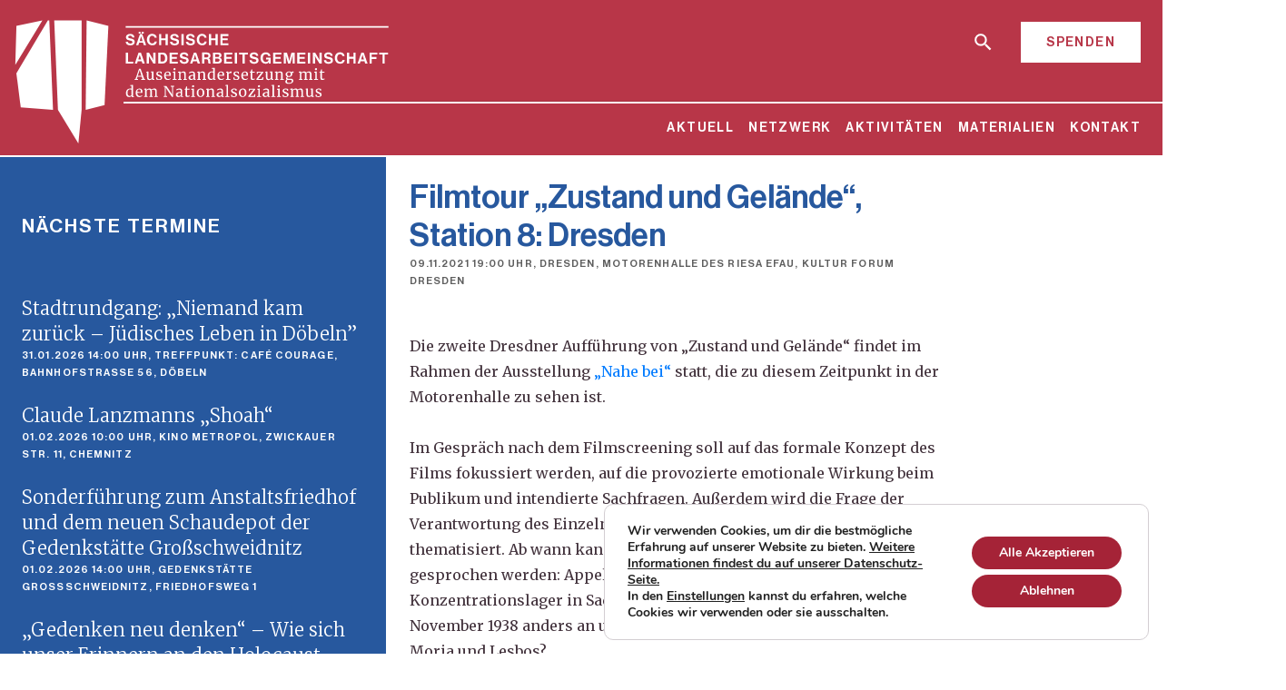

--- FILE ---
content_type: text/html; charset=UTF-8
request_url: https://slag-aus-ns.de/termine/filmtour-zustand-und-gelaende-station-8-dresden/
body_size: 17108
content:


<!doctype html>
<html lang="de">
<head>
    <meta charset="utf-8">
    <meta http-equiv="X-UA-Compatible" content="IE=edge">
    <meta name="viewport" content="width=device-width, initial-scale=1">
	<title> Filmtour „Zustand und Gelände“, Station 8: Dresden - sLAG</title>
	
		<!-- HEAD -->
	<meta name='robots' content='index, follow, max-image-preview:large, max-snippet:-1, max-video-preview:-1' />

	<!-- This site is optimized with the Yoast SEO plugin v26.8 - https://yoast.com/product/yoast-seo-wordpress/ -->
	<link rel="canonical" href="https://slag-aus-ns.de/termine/filmtour-zustand-und-gelaende-station-8-dresden/" />
	<meta property="og:locale" content="de_DE" />
	<meta property="og:type" content="article" />
	<meta property="og:title" content="Filmtour „Zustand und Gelände“, Station 8: Dresden - sLAG" />
	<meta property="og:description" content="Die zweite Dresdner Aufführung von „Zustand und Gelände“ findet im Rahmen der Ausstellung &#8222;Nahe bei&#8220; statt, die zu diesem Zeitpunkt in der Motorenhalle zu sehen ist. &nbsp; Im Gespräch nach dem Filmscreening soll auf das formale Konzept des Films fokussiert werden, auf die provozierte emotionale Wirkung beim Publikum und intendierte Sachfragen. Außerdem wird die Frage [&hellip;]" />
	<meta property="og:url" content="https://slag-aus-ns.de/termine/filmtour-zustand-und-gelaende-station-8-dresden/" />
	<meta property="og:site_name" content="sLAG" />
	<meta property="article:publisher" content="https://web.facebook.com/slagausns" />
	<meta property="article:modified_time" content="2021-10-04T14:45:21+00:00" />
	<meta property="og:image" content="https://slag-aus-ns.de/wp-content/uploads/2021/05/sLAG.jpg" />
	<meta property="og:image:width" content="866" />
	<meta property="og:image:height" content="380" />
	<meta property="og:image:type" content="image/jpeg" />
	<meta name="twitter:card" content="summary_large_image" />
	<meta name="twitter:site" content="@slagausns" />
	<meta name="twitter:label1" content="Geschätzte Lesezeit" />
	<meta name="twitter:data1" content="1 Minute" />
	<script type="application/ld+json" class="yoast-schema-graph">{"@context":"https://schema.org","@graph":[{"@type":"WebPage","@id":"https://slag-aus-ns.de/termine/filmtour-zustand-und-gelaende-station-8-dresden/","url":"https://slag-aus-ns.de/termine/filmtour-zustand-und-gelaende-station-8-dresden/","name":"Filmtour „Zustand und Gelände“, Station 8: Dresden - sLAG","isPartOf":{"@id":"https://slag-aus-ns.de/#website"},"datePublished":"2021-10-04T14:44:28+00:00","dateModified":"2021-10-04T14:45:21+00:00","breadcrumb":{"@id":"https://slag-aus-ns.de/termine/filmtour-zustand-und-gelaende-station-8-dresden/#breadcrumb"},"inLanguage":"de","potentialAction":[{"@type":"ReadAction","target":["https://slag-aus-ns.de/termine/filmtour-zustand-und-gelaende-station-8-dresden/"]}]},{"@type":"BreadcrumbList","@id":"https://slag-aus-ns.de/termine/filmtour-zustand-und-gelaende-station-8-dresden/#breadcrumb","itemListElement":[{"@type":"ListItem","position":1,"name":"sLAG","item":"https://slag-aus-ns.de/"},{"@type":"ListItem","position":2,"name":"Termine","item":"https://slag-aus-ns.de/termine/"},{"@type":"ListItem","position":3,"name":"Filmtour „Zustand und Gelände“, Station 8: Dresden"}]},{"@type":"WebSite","@id":"https://slag-aus-ns.de/#website","url":"https://slag-aus-ns.de/","name":"sLAG","description":"sächsische Landesarbeitsgemeinschaft Auseinandersetzung mit dem Nationalsozialismus","publisher":{"@id":"https://slag-aus-ns.de/#organization"},"potentialAction":[{"@type":"SearchAction","target":{"@type":"EntryPoint","urlTemplate":"https://slag-aus-ns.de/?s={search_term_string}"},"query-input":{"@type":"PropertyValueSpecification","valueRequired":true,"valueName":"search_term_string"}}],"inLanguage":"de"},{"@type":"Organization","@id":"https://slag-aus-ns.de/#organization","name":"sächsische Landesarbeitsgemeinschaft Auseinandersetzung mit dem Nationalsozialismus","url":"https://slag-aus-ns.de/","logo":{"@type":"ImageObject","inLanguage":"de","@id":"https://slag-aus-ns.de/#/schema/logo/image/","url":"https://slag-aus-ns.de/wp-content/uploads/2025/11/sLAG-Logo-lang-rot-RGB.jpg","contentUrl":"https://slag-aus-ns.de/wp-content/uploads/2025/11/sLAG-Logo-lang-rot-RGB.jpg","width":1063,"height":354,"caption":"sächsische Landesarbeitsgemeinschaft Auseinandersetzung mit dem Nationalsozialismus"},"image":{"@id":"https://slag-aus-ns.de/#/schema/logo/image/"},"sameAs":["https://web.facebook.com/slagausns","https://x.com/slagausns","https://bsky.app/profile/slagausns.bsky.social"]}]}</script>
	<!-- / Yoast SEO plugin. -->


<link rel='dns-prefetch' href='//challenges.cloudflare.com' />
<link rel="alternate" title="oEmbed (JSON)" type="application/json+oembed" href="https://slag-aus-ns.de/wp-json/oembed/1.0/embed?url=https%3A%2F%2Fslag-aus-ns.de%2Ftermine%2Ffilmtour-zustand-und-gelaende-station-8-dresden%2F" />
<link rel="alternate" title="oEmbed (XML)" type="text/xml+oembed" href="https://slag-aus-ns.de/wp-json/oembed/1.0/embed?url=https%3A%2F%2Fslag-aus-ns.de%2Ftermine%2Ffilmtour-zustand-und-gelaende-station-8-dresden%2F&#038;format=xml" />
<style id='wp-img-auto-sizes-contain-inline-css' type='text/css'>
img:is([sizes=auto i],[sizes^="auto," i]){contain-intrinsic-size:3000px 1500px}
/*# sourceURL=wp-img-auto-sizes-contain-inline-css */
</style>
<link rel='stylesheet' id='formidable-css' href='https://slag-aus-ns.de/wp-content/plugins/formidable/css/formidableforms.css?ver=12171033' type='text/css' media='all' />
<style id='wp-emoji-styles-inline-css' type='text/css'>

	img.wp-smiley, img.emoji {
		display: inline !important;
		border: none !important;
		box-shadow: none !important;
		height: 1em !important;
		width: 1em !important;
		margin: 0 0.07em !important;
		vertical-align: -0.1em !important;
		background: none !important;
		padding: 0 !important;
	}
/*# sourceURL=wp-emoji-styles-inline-css */
</style>
<style id='wp-block-library-inline-css' type='text/css'>
:root{--wp-block-synced-color:#7a00df;--wp-block-synced-color--rgb:122,0,223;--wp-bound-block-color:var(--wp-block-synced-color);--wp-editor-canvas-background:#ddd;--wp-admin-theme-color:#007cba;--wp-admin-theme-color--rgb:0,124,186;--wp-admin-theme-color-darker-10:#006ba1;--wp-admin-theme-color-darker-10--rgb:0,107,160.5;--wp-admin-theme-color-darker-20:#005a87;--wp-admin-theme-color-darker-20--rgb:0,90,135;--wp-admin-border-width-focus:2px}@media (min-resolution:192dpi){:root{--wp-admin-border-width-focus:1.5px}}.wp-element-button{cursor:pointer}:root .has-very-light-gray-background-color{background-color:#eee}:root .has-very-dark-gray-background-color{background-color:#313131}:root .has-very-light-gray-color{color:#eee}:root .has-very-dark-gray-color{color:#313131}:root .has-vivid-green-cyan-to-vivid-cyan-blue-gradient-background{background:linear-gradient(135deg,#00d084,#0693e3)}:root .has-purple-crush-gradient-background{background:linear-gradient(135deg,#34e2e4,#4721fb 50%,#ab1dfe)}:root .has-hazy-dawn-gradient-background{background:linear-gradient(135deg,#faaca8,#dad0ec)}:root .has-subdued-olive-gradient-background{background:linear-gradient(135deg,#fafae1,#67a671)}:root .has-atomic-cream-gradient-background{background:linear-gradient(135deg,#fdd79a,#004a59)}:root .has-nightshade-gradient-background{background:linear-gradient(135deg,#330968,#31cdcf)}:root .has-midnight-gradient-background{background:linear-gradient(135deg,#020381,#2874fc)}:root{--wp--preset--font-size--normal:16px;--wp--preset--font-size--huge:42px}.has-regular-font-size{font-size:1em}.has-larger-font-size{font-size:2.625em}.has-normal-font-size{font-size:var(--wp--preset--font-size--normal)}.has-huge-font-size{font-size:var(--wp--preset--font-size--huge)}.has-text-align-center{text-align:center}.has-text-align-left{text-align:left}.has-text-align-right{text-align:right}.has-fit-text{white-space:nowrap!important}#end-resizable-editor-section{display:none}.aligncenter{clear:both}.items-justified-left{justify-content:flex-start}.items-justified-center{justify-content:center}.items-justified-right{justify-content:flex-end}.items-justified-space-between{justify-content:space-between}.screen-reader-text{border:0;clip-path:inset(50%);height:1px;margin:-1px;overflow:hidden;padding:0;position:absolute;width:1px;word-wrap:normal!important}.screen-reader-text:focus{background-color:#ddd;clip-path:none;color:#444;display:block;font-size:1em;height:auto;left:5px;line-height:normal;padding:15px 23px 14px;text-decoration:none;top:5px;width:auto;z-index:100000}html :where(.has-border-color){border-style:solid}html :where([style*=border-top-color]){border-top-style:solid}html :where([style*=border-right-color]){border-right-style:solid}html :where([style*=border-bottom-color]){border-bottom-style:solid}html :where([style*=border-left-color]){border-left-style:solid}html :where([style*=border-width]){border-style:solid}html :where([style*=border-top-width]){border-top-style:solid}html :where([style*=border-right-width]){border-right-style:solid}html :where([style*=border-bottom-width]){border-bottom-style:solid}html :where([style*=border-left-width]){border-left-style:solid}html :where(img[class*=wp-image-]){height:auto;max-width:100%}:where(figure){margin:0 0 1em}html :where(.is-position-sticky){--wp-admin--admin-bar--position-offset:var(--wp-admin--admin-bar--height,0px)}@media screen and (max-width:600px){html :where(.is-position-sticky){--wp-admin--admin-bar--position-offset:0px}}

/*# sourceURL=wp-block-library-inline-css */
</style><style id='wp-block-heading-inline-css' type='text/css'>
h1:where(.wp-block-heading).has-background,h2:where(.wp-block-heading).has-background,h3:where(.wp-block-heading).has-background,h4:where(.wp-block-heading).has-background,h5:where(.wp-block-heading).has-background,h6:where(.wp-block-heading).has-background{padding:1.25em 2.375em}h1.has-text-align-left[style*=writing-mode]:where([style*=vertical-lr]),h1.has-text-align-right[style*=writing-mode]:where([style*=vertical-rl]),h2.has-text-align-left[style*=writing-mode]:where([style*=vertical-lr]),h2.has-text-align-right[style*=writing-mode]:where([style*=vertical-rl]),h3.has-text-align-left[style*=writing-mode]:where([style*=vertical-lr]),h3.has-text-align-right[style*=writing-mode]:where([style*=vertical-rl]),h4.has-text-align-left[style*=writing-mode]:where([style*=vertical-lr]),h4.has-text-align-right[style*=writing-mode]:where([style*=vertical-rl]),h5.has-text-align-left[style*=writing-mode]:where([style*=vertical-lr]),h5.has-text-align-right[style*=writing-mode]:where([style*=vertical-rl]),h6.has-text-align-left[style*=writing-mode]:where([style*=vertical-lr]),h6.has-text-align-right[style*=writing-mode]:where([style*=vertical-rl]){rotate:180deg}
/*# sourceURL=https://slag-aus-ns.de/wp-includes/blocks/heading/style.min.css */
</style>
<style id='wp-block-paragraph-inline-css' type='text/css'>
.is-small-text{font-size:.875em}.is-regular-text{font-size:1em}.is-large-text{font-size:2.25em}.is-larger-text{font-size:3em}.has-drop-cap:not(:focus):first-letter{float:left;font-size:8.4em;font-style:normal;font-weight:100;line-height:.68;margin:.05em .1em 0 0;text-transform:uppercase}body.rtl .has-drop-cap:not(:focus):first-letter{float:none;margin-left:.1em}p.has-drop-cap.has-background{overflow:hidden}:root :where(p.has-background){padding:1.25em 2.375em}:where(p.has-text-color:not(.has-link-color)) a{color:inherit}p.has-text-align-left[style*="writing-mode:vertical-lr"],p.has-text-align-right[style*="writing-mode:vertical-rl"]{rotate:180deg}
/*# sourceURL=https://slag-aus-ns.de/wp-includes/blocks/paragraph/style.min.css */
</style>
<style id='global-styles-inline-css' type='text/css'>
:root{--wp--preset--aspect-ratio--square: 1;--wp--preset--aspect-ratio--4-3: 4/3;--wp--preset--aspect-ratio--3-4: 3/4;--wp--preset--aspect-ratio--3-2: 3/2;--wp--preset--aspect-ratio--2-3: 2/3;--wp--preset--aspect-ratio--16-9: 16/9;--wp--preset--aspect-ratio--9-16: 9/16;--wp--preset--color--black: #000000;--wp--preset--color--cyan-bluish-gray: #abb8c3;--wp--preset--color--white: #ffffff;--wp--preset--color--pale-pink: #f78da7;--wp--preset--color--vivid-red: #cf2e2e;--wp--preset--color--luminous-vivid-orange: #ff6900;--wp--preset--color--luminous-vivid-amber: #fcb900;--wp--preset--color--light-green-cyan: #7bdcb5;--wp--preset--color--vivid-green-cyan: #00d084;--wp--preset--color--pale-cyan-blue: #8ed1fc;--wp--preset--color--vivid-cyan-blue: #0693e3;--wp--preset--color--vivid-purple: #9b51e0;--wp--preset--gradient--vivid-cyan-blue-to-vivid-purple: linear-gradient(135deg,rgb(6,147,227) 0%,rgb(155,81,224) 100%);--wp--preset--gradient--light-green-cyan-to-vivid-green-cyan: linear-gradient(135deg,rgb(122,220,180) 0%,rgb(0,208,130) 100%);--wp--preset--gradient--luminous-vivid-amber-to-luminous-vivid-orange: linear-gradient(135deg,rgb(252,185,0) 0%,rgb(255,105,0) 100%);--wp--preset--gradient--luminous-vivid-orange-to-vivid-red: linear-gradient(135deg,rgb(255,105,0) 0%,rgb(207,46,46) 100%);--wp--preset--gradient--very-light-gray-to-cyan-bluish-gray: linear-gradient(135deg,rgb(238,238,238) 0%,rgb(169,184,195) 100%);--wp--preset--gradient--cool-to-warm-spectrum: linear-gradient(135deg,rgb(74,234,220) 0%,rgb(151,120,209) 20%,rgb(207,42,186) 40%,rgb(238,44,130) 60%,rgb(251,105,98) 80%,rgb(254,248,76) 100%);--wp--preset--gradient--blush-light-purple: linear-gradient(135deg,rgb(255,206,236) 0%,rgb(152,150,240) 100%);--wp--preset--gradient--blush-bordeaux: linear-gradient(135deg,rgb(254,205,165) 0%,rgb(254,45,45) 50%,rgb(107,0,62) 100%);--wp--preset--gradient--luminous-dusk: linear-gradient(135deg,rgb(255,203,112) 0%,rgb(199,81,192) 50%,rgb(65,88,208) 100%);--wp--preset--gradient--pale-ocean: linear-gradient(135deg,rgb(255,245,203) 0%,rgb(182,227,212) 50%,rgb(51,167,181) 100%);--wp--preset--gradient--electric-grass: linear-gradient(135deg,rgb(202,248,128) 0%,rgb(113,206,126) 100%);--wp--preset--gradient--midnight: linear-gradient(135deg,rgb(2,3,129) 0%,rgb(40,116,252) 100%);--wp--preset--font-size--small: 13px;--wp--preset--font-size--medium: 20px;--wp--preset--font-size--large: 36px;--wp--preset--font-size--x-large: 42px;--wp--preset--spacing--20: 0.44rem;--wp--preset--spacing--30: 0.67rem;--wp--preset--spacing--40: 1rem;--wp--preset--spacing--50: 1.5rem;--wp--preset--spacing--60: 2.25rem;--wp--preset--spacing--70: 3.38rem;--wp--preset--spacing--80: 5.06rem;--wp--preset--shadow--natural: 6px 6px 9px rgba(0, 0, 0, 0.2);--wp--preset--shadow--deep: 12px 12px 50px rgba(0, 0, 0, 0.4);--wp--preset--shadow--sharp: 6px 6px 0px rgba(0, 0, 0, 0.2);--wp--preset--shadow--outlined: 6px 6px 0px -3px rgb(255, 255, 255), 6px 6px rgb(0, 0, 0);--wp--preset--shadow--crisp: 6px 6px 0px rgb(0, 0, 0);}:where(.is-layout-flex){gap: 0.5em;}:where(.is-layout-grid){gap: 0.5em;}body .is-layout-flex{display: flex;}.is-layout-flex{flex-wrap: wrap;align-items: center;}.is-layout-flex > :is(*, div){margin: 0;}body .is-layout-grid{display: grid;}.is-layout-grid > :is(*, div){margin: 0;}:where(.wp-block-columns.is-layout-flex){gap: 2em;}:where(.wp-block-columns.is-layout-grid){gap: 2em;}:where(.wp-block-post-template.is-layout-flex){gap: 1.25em;}:where(.wp-block-post-template.is-layout-grid){gap: 1.25em;}.has-black-color{color: var(--wp--preset--color--black) !important;}.has-cyan-bluish-gray-color{color: var(--wp--preset--color--cyan-bluish-gray) !important;}.has-white-color{color: var(--wp--preset--color--white) !important;}.has-pale-pink-color{color: var(--wp--preset--color--pale-pink) !important;}.has-vivid-red-color{color: var(--wp--preset--color--vivid-red) !important;}.has-luminous-vivid-orange-color{color: var(--wp--preset--color--luminous-vivid-orange) !important;}.has-luminous-vivid-amber-color{color: var(--wp--preset--color--luminous-vivid-amber) !important;}.has-light-green-cyan-color{color: var(--wp--preset--color--light-green-cyan) !important;}.has-vivid-green-cyan-color{color: var(--wp--preset--color--vivid-green-cyan) !important;}.has-pale-cyan-blue-color{color: var(--wp--preset--color--pale-cyan-blue) !important;}.has-vivid-cyan-blue-color{color: var(--wp--preset--color--vivid-cyan-blue) !important;}.has-vivid-purple-color{color: var(--wp--preset--color--vivid-purple) !important;}.has-black-background-color{background-color: var(--wp--preset--color--black) !important;}.has-cyan-bluish-gray-background-color{background-color: var(--wp--preset--color--cyan-bluish-gray) !important;}.has-white-background-color{background-color: var(--wp--preset--color--white) !important;}.has-pale-pink-background-color{background-color: var(--wp--preset--color--pale-pink) !important;}.has-vivid-red-background-color{background-color: var(--wp--preset--color--vivid-red) !important;}.has-luminous-vivid-orange-background-color{background-color: var(--wp--preset--color--luminous-vivid-orange) !important;}.has-luminous-vivid-amber-background-color{background-color: var(--wp--preset--color--luminous-vivid-amber) !important;}.has-light-green-cyan-background-color{background-color: var(--wp--preset--color--light-green-cyan) !important;}.has-vivid-green-cyan-background-color{background-color: var(--wp--preset--color--vivid-green-cyan) !important;}.has-pale-cyan-blue-background-color{background-color: var(--wp--preset--color--pale-cyan-blue) !important;}.has-vivid-cyan-blue-background-color{background-color: var(--wp--preset--color--vivid-cyan-blue) !important;}.has-vivid-purple-background-color{background-color: var(--wp--preset--color--vivid-purple) !important;}.has-black-border-color{border-color: var(--wp--preset--color--black) !important;}.has-cyan-bluish-gray-border-color{border-color: var(--wp--preset--color--cyan-bluish-gray) !important;}.has-white-border-color{border-color: var(--wp--preset--color--white) !important;}.has-pale-pink-border-color{border-color: var(--wp--preset--color--pale-pink) !important;}.has-vivid-red-border-color{border-color: var(--wp--preset--color--vivid-red) !important;}.has-luminous-vivid-orange-border-color{border-color: var(--wp--preset--color--luminous-vivid-orange) !important;}.has-luminous-vivid-amber-border-color{border-color: var(--wp--preset--color--luminous-vivid-amber) !important;}.has-light-green-cyan-border-color{border-color: var(--wp--preset--color--light-green-cyan) !important;}.has-vivid-green-cyan-border-color{border-color: var(--wp--preset--color--vivid-green-cyan) !important;}.has-pale-cyan-blue-border-color{border-color: var(--wp--preset--color--pale-cyan-blue) !important;}.has-vivid-cyan-blue-border-color{border-color: var(--wp--preset--color--vivid-cyan-blue) !important;}.has-vivid-purple-border-color{border-color: var(--wp--preset--color--vivid-purple) !important;}.has-vivid-cyan-blue-to-vivid-purple-gradient-background{background: var(--wp--preset--gradient--vivid-cyan-blue-to-vivid-purple) !important;}.has-light-green-cyan-to-vivid-green-cyan-gradient-background{background: var(--wp--preset--gradient--light-green-cyan-to-vivid-green-cyan) !important;}.has-luminous-vivid-amber-to-luminous-vivid-orange-gradient-background{background: var(--wp--preset--gradient--luminous-vivid-amber-to-luminous-vivid-orange) !important;}.has-luminous-vivid-orange-to-vivid-red-gradient-background{background: var(--wp--preset--gradient--luminous-vivid-orange-to-vivid-red) !important;}.has-very-light-gray-to-cyan-bluish-gray-gradient-background{background: var(--wp--preset--gradient--very-light-gray-to-cyan-bluish-gray) !important;}.has-cool-to-warm-spectrum-gradient-background{background: var(--wp--preset--gradient--cool-to-warm-spectrum) !important;}.has-blush-light-purple-gradient-background{background: var(--wp--preset--gradient--blush-light-purple) !important;}.has-blush-bordeaux-gradient-background{background: var(--wp--preset--gradient--blush-bordeaux) !important;}.has-luminous-dusk-gradient-background{background: var(--wp--preset--gradient--luminous-dusk) !important;}.has-pale-ocean-gradient-background{background: var(--wp--preset--gradient--pale-ocean) !important;}.has-electric-grass-gradient-background{background: var(--wp--preset--gradient--electric-grass) !important;}.has-midnight-gradient-background{background: var(--wp--preset--gradient--midnight) !important;}.has-small-font-size{font-size: var(--wp--preset--font-size--small) !important;}.has-medium-font-size{font-size: var(--wp--preset--font-size--medium) !important;}.has-large-font-size{font-size: var(--wp--preset--font-size--large) !important;}.has-x-large-font-size{font-size: var(--wp--preset--font-size--x-large) !important;}
/*# sourceURL=global-styles-inline-css */
</style>

<style id='classic-theme-styles-inline-css' type='text/css'>
/*! This file is auto-generated */
.wp-block-button__link{color:#fff;background-color:#32373c;border-radius:9999px;box-shadow:none;text-decoration:none;padding:calc(.667em + 2px) calc(1.333em + 2px);font-size:1.125em}.wp-block-file__button{background:#32373c;color:#fff;text-decoration:none}
/*# sourceURL=/wp-includes/css/classic-themes.min.css */
</style>
<link rel='stylesheet' id='contact-form-7-css' href='https://slag-aus-ns.de/wp-content/plugins/contact-form-7/includes/css/styles.css?ver=6.1.4' type='text/css' media='all' />
<link rel='stylesheet' id='moove_gdpr_frontend-css' href='https://slag-aus-ns.de/wp-content/plugins/gdpr-cookie-compliance/dist/styles/gdpr-main.css?ver=5.0.9' type='text/css' media='all' />
<style id='moove_gdpr_frontend-inline-css' type='text/css'>
#moove_gdpr_cookie_modal,#moove_gdpr_cookie_info_bar,.gdpr_cookie_settings_shortcode_content{font-family:&#039;Nunito&#039;,sans-serif}#moove_gdpr_save_popup_settings_button{background-color:#373737;color:#fff}#moove_gdpr_save_popup_settings_button:hover{background-color:#000}#moove_gdpr_cookie_info_bar .moove-gdpr-info-bar-container .moove-gdpr-info-bar-content a.mgbutton,#moove_gdpr_cookie_info_bar .moove-gdpr-info-bar-container .moove-gdpr-info-bar-content button.mgbutton{background-color:#a52337}#moove_gdpr_cookie_modal .moove-gdpr-modal-content .moove-gdpr-modal-footer-content .moove-gdpr-button-holder a.mgbutton,#moove_gdpr_cookie_modal .moove-gdpr-modal-content .moove-gdpr-modal-footer-content .moove-gdpr-button-holder button.mgbutton,.gdpr_cookie_settings_shortcode_content .gdpr-shr-button.button-green{background-color:#a52337;border-color:#a52337}#moove_gdpr_cookie_modal .moove-gdpr-modal-content .moove-gdpr-modal-footer-content .moove-gdpr-button-holder a.mgbutton:hover,#moove_gdpr_cookie_modal .moove-gdpr-modal-content .moove-gdpr-modal-footer-content .moove-gdpr-button-holder button.mgbutton:hover,.gdpr_cookie_settings_shortcode_content .gdpr-shr-button.button-green:hover{background-color:#fff;color:#a52337}#moove_gdpr_cookie_modal .moove-gdpr-modal-content .moove-gdpr-modal-close i,#moove_gdpr_cookie_modal .moove-gdpr-modal-content .moove-gdpr-modal-close span.gdpr-icon{background-color:#a52337;border:1px solid #a52337}#moove_gdpr_cookie_info_bar span.moove-gdpr-infobar-allow-all.focus-g,#moove_gdpr_cookie_info_bar span.moove-gdpr-infobar-allow-all:focus,#moove_gdpr_cookie_info_bar button.moove-gdpr-infobar-allow-all.focus-g,#moove_gdpr_cookie_info_bar button.moove-gdpr-infobar-allow-all:focus,#moove_gdpr_cookie_info_bar span.moove-gdpr-infobar-reject-btn.focus-g,#moove_gdpr_cookie_info_bar span.moove-gdpr-infobar-reject-btn:focus,#moove_gdpr_cookie_info_bar button.moove-gdpr-infobar-reject-btn.focus-g,#moove_gdpr_cookie_info_bar button.moove-gdpr-infobar-reject-btn:focus,#moove_gdpr_cookie_info_bar span.change-settings-button.focus-g,#moove_gdpr_cookie_info_bar span.change-settings-button:focus,#moove_gdpr_cookie_info_bar button.change-settings-button.focus-g,#moove_gdpr_cookie_info_bar button.change-settings-button:focus{-webkit-box-shadow:0 0 1px 3px #a52337;-moz-box-shadow:0 0 1px 3px #a52337;box-shadow:0 0 1px 3px #a52337}#moove_gdpr_cookie_modal .moove-gdpr-modal-content .moove-gdpr-modal-close i:hover,#moove_gdpr_cookie_modal .moove-gdpr-modal-content .moove-gdpr-modal-close span.gdpr-icon:hover,#moove_gdpr_cookie_info_bar span[data-href]>u.change-settings-button{color:#a52337}#moove_gdpr_cookie_modal .moove-gdpr-modal-content .moove-gdpr-modal-left-content #moove-gdpr-menu li.menu-item-selected a span.gdpr-icon,#moove_gdpr_cookie_modal .moove-gdpr-modal-content .moove-gdpr-modal-left-content #moove-gdpr-menu li.menu-item-selected button span.gdpr-icon{color:inherit}#moove_gdpr_cookie_modal .moove-gdpr-modal-content .moove-gdpr-modal-left-content #moove-gdpr-menu li a span.gdpr-icon,#moove_gdpr_cookie_modal .moove-gdpr-modal-content .moove-gdpr-modal-left-content #moove-gdpr-menu li button span.gdpr-icon{color:inherit}#moove_gdpr_cookie_modal .gdpr-acc-link{line-height:0;font-size:0;color:transparent;position:absolute}#moove_gdpr_cookie_modal .moove-gdpr-modal-content .moove-gdpr-modal-close:hover i,#moove_gdpr_cookie_modal .moove-gdpr-modal-content .moove-gdpr-modal-left-content #moove-gdpr-menu li a,#moove_gdpr_cookie_modal .moove-gdpr-modal-content .moove-gdpr-modal-left-content #moove-gdpr-menu li button,#moove_gdpr_cookie_modal .moove-gdpr-modal-content .moove-gdpr-modal-left-content #moove-gdpr-menu li button i,#moove_gdpr_cookie_modal .moove-gdpr-modal-content .moove-gdpr-modal-left-content #moove-gdpr-menu li a i,#moove_gdpr_cookie_modal .moove-gdpr-modal-content .moove-gdpr-tab-main .moove-gdpr-tab-main-content a:hover,#moove_gdpr_cookie_info_bar.moove-gdpr-dark-scheme .moove-gdpr-info-bar-container .moove-gdpr-info-bar-content a.mgbutton:hover,#moove_gdpr_cookie_info_bar.moove-gdpr-dark-scheme .moove-gdpr-info-bar-container .moove-gdpr-info-bar-content button.mgbutton:hover,#moove_gdpr_cookie_info_bar.moove-gdpr-dark-scheme .moove-gdpr-info-bar-container .moove-gdpr-info-bar-content a:hover,#moove_gdpr_cookie_info_bar.moove-gdpr-dark-scheme .moove-gdpr-info-bar-container .moove-gdpr-info-bar-content button:hover,#moove_gdpr_cookie_info_bar.moove-gdpr-dark-scheme .moove-gdpr-info-bar-container .moove-gdpr-info-bar-content span.change-settings-button:hover,#moove_gdpr_cookie_info_bar.moove-gdpr-dark-scheme .moove-gdpr-info-bar-container .moove-gdpr-info-bar-content button.change-settings-button:hover,#moove_gdpr_cookie_info_bar.moove-gdpr-dark-scheme .moove-gdpr-info-bar-container .moove-gdpr-info-bar-content u.change-settings-button:hover,#moove_gdpr_cookie_info_bar span[data-href]>u.change-settings-button,#moove_gdpr_cookie_info_bar.moove-gdpr-dark-scheme .moove-gdpr-info-bar-container .moove-gdpr-info-bar-content a.mgbutton.focus-g,#moove_gdpr_cookie_info_bar.moove-gdpr-dark-scheme .moove-gdpr-info-bar-container .moove-gdpr-info-bar-content button.mgbutton.focus-g,#moove_gdpr_cookie_info_bar.moove-gdpr-dark-scheme .moove-gdpr-info-bar-container .moove-gdpr-info-bar-content a.focus-g,#moove_gdpr_cookie_info_bar.moove-gdpr-dark-scheme .moove-gdpr-info-bar-container .moove-gdpr-info-bar-content button.focus-g,#moove_gdpr_cookie_info_bar.moove-gdpr-dark-scheme .moove-gdpr-info-bar-container .moove-gdpr-info-bar-content a.mgbutton:focus,#moove_gdpr_cookie_info_bar.moove-gdpr-dark-scheme .moove-gdpr-info-bar-container .moove-gdpr-info-bar-content button.mgbutton:focus,#moove_gdpr_cookie_info_bar.moove-gdpr-dark-scheme .moove-gdpr-info-bar-container .moove-gdpr-info-bar-content a:focus,#moove_gdpr_cookie_info_bar.moove-gdpr-dark-scheme .moove-gdpr-info-bar-container .moove-gdpr-info-bar-content button:focus,#moove_gdpr_cookie_info_bar.moove-gdpr-dark-scheme .moove-gdpr-info-bar-container .moove-gdpr-info-bar-content span.change-settings-button.focus-g,span.change-settings-button:focus,button.change-settings-button.focus-g,button.change-settings-button:focus,#moove_gdpr_cookie_info_bar.moove-gdpr-dark-scheme .moove-gdpr-info-bar-container .moove-gdpr-info-bar-content u.change-settings-button.focus-g,#moove_gdpr_cookie_info_bar.moove-gdpr-dark-scheme .moove-gdpr-info-bar-container .moove-gdpr-info-bar-content u.change-settings-button:focus{color:#a52337}#moove_gdpr_cookie_modal .moove-gdpr-branding.focus-g span,#moove_gdpr_cookie_modal .moove-gdpr-modal-content .moove-gdpr-tab-main a.focus-g,#moove_gdpr_cookie_modal .moove-gdpr-modal-content .moove-gdpr-tab-main .gdpr-cd-details-toggle.focus-g{color:#a52337}#moove_gdpr_cookie_modal.gdpr_lightbox-hide{display:none}
/*# sourceURL=moove_gdpr_frontend-inline-css */
</style>
<script type="text/javascript" src="https://slag-aus-ns.de/wp-includes/js/jquery/jquery.min.js?ver=3.7.1" id="jquery-core-js"></script>
<script type="text/javascript" src="https://slag-aus-ns.de/wp-includes/js/jquery/jquery-migrate.min.js?ver=3.4.1" id="jquery-migrate-js"></script>
<link rel="https://api.w.org/" href="https://slag-aus-ns.de/wp-json/" /><link rel="alternate" title="JSON" type="application/json" href="https://slag-aus-ns.de/wp-json/wp/v2/termine/680" /><link rel="EditURI" type="application/rsd+xml" title="RSD" href="https://slag-aus-ns.de/xmlrpc.php?rsd" />
<meta name="generator" content="WordPress 6.9" />
<link rel='shortlink' href='https://slag-aus-ns.de/?p=680' />
<link rel="icon" href="https://slag-aus-ns.de/wp-content/uploads/2024/08/cropped-sLAG-Symbol-rot-RGB-32x32.png" sizes="32x32" />
<link rel="icon" href="https://slag-aus-ns.de/wp-content/uploads/2024/08/cropped-sLAG-Symbol-rot-RGB-192x192.png" sizes="192x192" />
<link rel="apple-touch-icon" href="https://slag-aus-ns.de/wp-content/uploads/2024/08/cropped-sLAG-Symbol-rot-RGB-180x180.png" />
<meta name="msapplication-TileImage" content="https://slag-aus-ns.de/wp-content/uploads/2024/08/cropped-sLAG-Symbol-rot-RGB-270x270.png" />
	<!-- END HEAD -->
	<meta name="application-name" content="sLAG">
	<meta name="mobile-web-app-capable" content="yes">
	<meta name="apple-mobile-web-app-capable" content="yes">
	<meta name="apple-mobile-web-app-title" content="sLAG">
	<meta name="msapplication-TileColor" content="#ffffff">
	<meta name="theme-color" content="#ffffff">
	<meta name="apple-mobile-web-app-status-bar-style" content="#ffffff">
	<meta name="msapplication-config" content="browserconfig.xml?v=200828064532">
	<link rel="apple-touch-icon" sizes="57x57" href="https://slag-aus-ns.de/wp-content/themes/slag-theme/favicon/apple-touch-icon-57x57.png?v=200828064532">
	<link rel="apple-touch-icon" sizes="60x60" href="https://slag-aus-ns.de/wp-content/themes/slag-theme/favicon/apple-touch-icon-60x60.png?v=200828064532">
	<link rel="apple-touch-icon" sizes="72x72" href="https://slag-aus-ns.de/wp-content/themes/slag-theme/favicon/apple-touch-icon-72x72.png?v=200828064532">
	<link rel="apple-touch-icon" sizes="76x76" href="https://slag-aus-ns.de/wp-content/themes/slag-theme/favicon/apple-touch-icon-76x76.png?v=200828064532">
	<link rel="apple-touch-icon" sizes="114x114" href="https://slag-aus-ns.de/wp-content/themes/slag-theme/favicon/apple-touch-icon-114x114.png?v=200828064532">
	<link rel="apple-touch-icon" sizes="120x120" href="https://slag-aus-ns.de/wp-content/themes/slag-theme/favicon/apple-touch-icon-120x120.png?v=200828064532">
	<link rel="apple-touch-icon" sizes="144x144" href="https://slag-aus-ns.de/wp-content/themes/slag-theme/favicon/apple-touch-icon-144x144.png?v=200828064532">
	<link rel="apple-touch-icon" sizes="152x152" href="https://slag-aus-ns.de/wp-content/themes/slag-theme/favicon/apple-touch-icon-152x152.png?v=200828064532">
	<link rel="apple-touch-icon" sizes="180x180" href="https://slag-aus-ns.de/wp-content/themes/slag-theme/favicon/apple-touch-icon-180x180.png?v=200828064532">
	<link rel="icon" type="image/png" href="https://slag-aus-ns.de/wp-content/themes/slag-theme/favicon/android-chrome-36x36.png?v=200828064532" sizes="36x36">
	<link rel="icon" type="image/png" href="https://slag-aus-ns.de/wp-content/themes/slag-theme/favicon/android-chrome-48x48.png?v=200828064532" sizes="48x48">
	<link rel="icon" type="image/png" href="https://slag-aus-ns.de/wp-content/themes/slag-theme/favicon/android-chrome-72x72.png?v=200828064532" sizes="72x72">
	<link rel="icon" type="image/png" href="https://slag-aus-ns.de/wp-content/themes/slag-theme/favicon/android-chrome-96x96.png?v=200828064532" sizes="96x96">
	<link rel="icon" type="image/png" href="https://slag-aus-ns.de/wp-content/themes/slag-theme/favicon/android-chrome-144x144.png?v=200828064532" sizes="144x144">
	<link rel="icon" type="image/png" href="https://slag-aus-ns.de/wp-content/themes/slag-theme/favicon/android-chrome-192x192.png?v=200828064532" sizes="192x192">
	<link rel="icon" type="image/png" href="https://slag-aus-ns.de/wp-content/themes/slag-theme/favicon/favicon-16x16.png?v=200828064532" sizes="16x16">
	<link rel="icon" type="image/png" href="https://slag-aus-ns.de/wp-content/themes/slag-theme/favicon/favicon-32x32.png?v=200828064532" sizes="32x32">
	<link rel="icon" type="image/png" href="https://slag-aus-ns.de/wp-content/themes/slag-theme/favicon/favicon-96x96.png?v=200828064532" sizes="96x96">
	<link rel="shortcut icon" type="image/x-icon" href="https://slag-aus-ns.de/wp-content/themes/slag-theme/favicon/favicon.ico?v=200828064532">
	<meta name="msapplication-TileImage" content="mstile-150x150.png?v=200828064532">
	<meta name="msapplication-square70x70logo" content="mstile-70x70.png?v=200828064532">
	<meta name="msapplication-square150x150logo" content="mstile-150x150.png?v=200828064532">
	<meta name="msapplication-wide310x150logo" content="mstile-310x150.png?v=200828064532">
	<meta name="msapplication-square310x310logo" content="mstile-310x310.png?v=200828064532">
	<link href="https://slag-aus-ns.de/wp-content/themes/slag-theme/favicon/apple-touch-startup-image-320x460.png?v=200828064532" media="(device-width: 320px) and (device-height: 480px) and (-webkit-device-pixel-ratio: 1)" rel="apple-touch-startup-image">
	<link href="https://slag-aus-ns.de/wp-content/themes/slag-theme/favicon/apple-touch-startup-image-640x920.png?v=200828064532" media="(device-width: 320px) and (device-height: 480px) and (-webkit-device-pixel-ratio: 2)" rel="apple-touch-startup-image">
	<link href="https://slag-aus-ns.de/wp-content/themes/slag-theme/favicon/apple-touch-startup-image-640x1096.png?v=200828064532" media="(device-width: 320px) and (device-height: 568px) and (-webkit-device-pixel-ratio: 2)" rel="apple-touch-startup-image">
	<link href="https://slag-aus-ns.de/wp-content/themes/slag-theme/favicon/apple-touch-startup-image-748x1024.png?v=200828064532" media="(device-width: 768px) and (device-height: 1024px) and (-webkit-device-pixel-ratio: 1) and (orientation: landscape)" rel="apple-touch-startup-image">
	<link href="https://slag-aus-ns.de/wp-content/themes/slag-theme/favicon/apple-touch-startup-image-750x1024.png?v=200828064532" media="" rel="apple-touch-startup-image">
	<link href="https://slag-aus-ns.de/wp-content/themes/slag-theme/favicon/apple-touch-startup-image-750x1294.png?v=200828064532" media="(device-width: 375px) and (device-height: 667px) and (-webkit-device-pixel-ratio: 2)" rel="apple-touch-startup-image">
	<link href="https://slag-aus-ns.de/wp-content/themes/slag-theme/favicon/apple-touch-startup-image-768x1004.png?v=200828064532" media="(device-width: 768px) and (device-height: 1024px) and (-webkit-device-pixel-ratio: 1) and (orientation: portrait)" rel="apple-touch-startup-image">
	<link href="https://slag-aus-ns.de/wp-content/themes/slag-theme/favicon/apple-touch-startup-image-1182x2208.png?v=200828064532" media="(device-width: 414px) and (device-height: 736px) and (-webkit-device-pixel-ratio: 3) and (orientation: landscape)" rel="apple-touch-startup-image">
	<link href="https://slag-aus-ns.de/wp-content/themes/slag-theme/favicon/apple-touch-startup-image-1242x2148.png?v=200828064532" media="(device-width: 414px) and (device-height: 736px) and (-webkit-device-pixel-ratio: 3) and (orientation: portrait)" rel="apple-touch-startup-image">
	<link href="https://slag-aus-ns.de/wp-content/themes/slag-theme/favicon/apple-touch-startup-image-1496x2048.png?v=200828064532" media="(device-width: 768px) and (device-height: 1024px) and (-webkit-device-pixel-ratio: 2) and (orientation: landscape)" rel="apple-touch-startup-image">
	<link href="https://slag-aus-ns.de/wp-content/themes/slag-theme/favicon/apple-touch-startup-image-1536x2008.png?v=200828064532" media="(device-width: 768px) and (device-height: 1024px) and (-webkit-device-pixel-ratio: 2) and (orientation: portrait)" rel="apple-touch-startup-image">
	<link rel="manifest" href="https://slag-aus-ns.de/wp-content/themes/slag-theme/favicon/manifest.json?v=200828064532" />


	<link rel="stylesheet" href="https://stackpath.bootstrapcdn.com/bootstrap/4.5.0/css/bootstrap.min.css" integrity="sha384-9aIt2nRpC12Uk9gS9baDl411NQApFmC26EwAOH8WgZl5MYYxFfc+NcPb1dKGj7Sk" crossorigin="anonymous">
		<link rel="stylesheet" href="https://slag-aus-ns.de/wp-content/themes/slag-theme/style.css">
	
	<link href="https://fonts.googleapis.com/css2?family=Merriweather&display=swap" rel="stylesheet"> 
	<link href="https://fonts.googleapis.com/css2?family=Merriweather:wght@300&display=swap" rel="stylesheet">
	<link href="https://fonts.googleapis.com/css2?family=Merriweather:wght@700&display=swap" rel="stylesheet">


		
</head>

<body>

	<nav class="navbar navbar-expand-lg navbar-light">
        <a class="navbar-brand" href="/"></a>
		
        <button class="navbar-toggler custom-toggler" type="button" data-toggle="collapse" data-target="#navbarSupportedContent" aria-controls="navbarSupportedContent" aria-expanded="false" aria-label="Toggle navigation">
        	<span class="navbar-toggler-icon"></span>
        </button>
		
		
        <div id="navbarSupportedContent" class="collapse navbar-collapse"><ul id="menu-main" class="navbar-nav ml-auto" itemscope itemtype="http://www.schema.org/SiteNavigationElement"><li  id="menu-item-60" class="menu-item menu-item-type-custom menu-item-object-custom menu-item-has-children dropdown menu-item-60 nav-item"><a href="#" data-toggle="dropdown" aria-haspopup="true" aria-expanded="false" class="dropdown-toggle nav-link" id="menu-item-dropdown-60"><span itemprop="name">Aktuell</span></a>
<ul class="dropdown-menu" aria-labelledby="menu-item-dropdown-60">
	<li  id="menu-item-61" class="menu-item menu-item-type-custom menu-item-object-custom menu-item-home menu-item-61 nav-item"><a itemprop="url" href="https://slag-aus-ns.de" class="dropdown-item"><span itemprop="name">Startseite</span></a></li>
	<li  id="menu-item-62" class="menu-item menu-item-type-post_type_archive menu-item-object-mitteilungen menu-item-62 nav-item"><a itemprop="url" href="https://slag-aus-ns.de/mitteilungen/" class="dropdown-item"><span itemprop="name">Mitteilungen</span></a></li>
	<li  id="menu-item-63" class="menu-item menu-item-type-post_type_archive menu-item-object-termine menu-item-63 nav-item"><a itemprop="url" href="https://slag-aus-ns.de/termine/" class="dropdown-item"><span itemprop="name">Termine</span></a></li>
	<li  id="menu-item-64" class="menu-item menu-item-type-post_type_archive menu-item-object-zitate menu-item-64 nav-item"><a itemprop="url" href="https://slag-aus-ns.de/zitate/" class="dropdown-item"><span itemprop="name">sLAG-Zitate</span></a></li>
</ul>
</li>
<li  id="menu-item-65" class="menu-item menu-item-type-custom menu-item-object-custom menu-item-has-children dropdown menu-item-65 nav-item"><a href="#" data-toggle="dropdown" aria-haspopup="true" aria-expanded="false" class="dropdown-toggle nav-link" id="menu-item-dropdown-65"><span itemprop="name">Netzwerk</span></a>
<ul class="dropdown-menu" aria-labelledby="menu-item-dropdown-65">
	<li  id="menu-item-66" class="menu-item menu-item-type-post_type menu-item-object-page menu-item-66 nav-item"><a itemprop="url" href="https://slag-aus-ns.de/wir-ueber-uns/" class="dropdown-item"><span itemprop="name">Wir über uns</span></a></li>
	<li  id="menu-item-67" class="menu-item menu-item-type-post_type_archive menu-item-object-mitglieder menu-item-67 nav-item"><a itemprop="url" href="https://slag-aus-ns.de/mitglieder/" class="dropdown-item"><span itemprop="name">Mitglieder</span></a></li>
	<li  id="menu-item-68" class="menu-item menu-item-type-post_type menu-item-object-page menu-item-68 nav-item"><a itemprop="url" href="https://slag-aus-ns.de/sprecherinnen/" class="dropdown-item"><span itemprop="name">Sprecher*innen</span></a></li>
	<li  id="menu-item-69" class="menu-item menu-item-type-post_type menu-item-object-page menu-item-69 nav-item"><a itemprop="url" href="https://slag-aus-ns.de/foerderverein/" class="dropdown-item"><span itemprop="name">Förderverein</span></a></li>
	<li  id="menu-item-70" class="menu-item menu-item-type-post_type menu-item-object-page menu-item-70 nav-item"><a itemprop="url" href="https://slag-aus-ns.de/mitglied-werden/" class="dropdown-item"><span itemprop="name">Mitglied werden</span></a></li>
</ul>
</li>
<li  id="menu-item-71" class="menu-item menu-item-type-custom menu-item-object-custom menu-item-has-children dropdown menu-item-71 nav-item"><a href="#" data-toggle="dropdown" aria-haspopup="true" aria-expanded="false" class="dropdown-toggle nav-link" id="menu-item-dropdown-71"><span itemprop="name">Aktivitäten</span></a>
<ul class="dropdown-menu" aria-labelledby="menu-item-dropdown-71">
	<li  id="menu-item-72" class="menu-item menu-item-type-post_type menu-item-object-page menu-item-72 nav-item"><a itemprop="url" href="https://slag-aus-ns.de/beratung/" class="dropdown-item"><span itemprop="name">Beratung</span></a></li>
	<li  id="menu-item-73" class="menu-item menu-item-type-post_type menu-item-object-page menu-item-73 nav-item"><a itemprop="url" href="https://slag-aus-ns.de/weiterbildung/" class="dropdown-item"><span itemprop="name">Weiterbildung &#038; Vernetzung</span></a></li>
	<li  id="menu-item-74" class="menu-item menu-item-type-post_type_archive menu-item-object-projekte menu-item-74 nav-item"><a itemprop="url" href="https://slag-aus-ns.de/projekte/" class="dropdown-item"><span itemprop="name">Projekte</span></a></li>
</ul>
</li>
<li  id="menu-item-75" class="menu-item menu-item-type-custom menu-item-object-custom menu-item-has-children dropdown menu-item-75 nav-item"><a href="#" data-toggle="dropdown" aria-haspopup="true" aria-expanded="false" class="dropdown-toggle nav-link" id="menu-item-dropdown-75"><span itemprop="name">Materialien</span></a>
<ul class="dropdown-menu" aria-labelledby="menu-item-dropdown-75">
	<li  id="menu-item-76" class="menu-item menu-item-type-post_type_archive menu-item-object-publikationen menu-item-76 nav-item"><a itemprop="url" href="https://slag-aus-ns.de/publikationen/" class="dropdown-item"><span itemprop="name">Publikationen</span></a></li>
	<li  id="menu-item-77" class="menu-item menu-item-type-post_type menu-item-object-page menu-item-77 nav-item"><a itemprop="url" href="https://slag-aus-ns.de/presse/" class="dropdown-item"><span itemprop="name">Presse</span></a></li>
	<li  id="menu-item-78" class="menu-item menu-item-type-post_type menu-item-object-page menu-item-78 nav-item"><a itemprop="url" href="https://slag-aus-ns.de/links/" class="dropdown-item"><span itemprop="name">Links</span></a></li>
</ul>
</li>
<li  id="menu-item-80" class="menu-item menu-item-type-post_type menu-item-object-page menu-item-80 nav-item"><a itemprop="url" href="https://slag-aus-ns.de/kontakt/" class="nav-link"><span itemprop="name">Kontakt</span></a></li>
<li class="nav-item item-search"><form role="search" method="get" id="searchform" class="searchform" action="https://slag-aus-ns.de/" autocomplete="off"><div><input type="text" value="" name="s" id="s" placeholder="Suchen" /><input type="submit" id="searchsubmit" value="Suche" /></div></form></li><li class="nav-item item-donate"><a href="https://slag-aus-ns.de/spenden" class="nav-link">Spenden</a></li></ul></div>		
    </nav>	
	<hr class="logoline">

				
 	<div class="container-fluid singlepage">
		<div class="row justify-content-start">
			
            
            <div class="col-lg-4 px-0 left-sidebar">
                <div class="bg-blue d-none d-lg-block h-100 p-4">
                    <h2 class="mb-4 haashead">NÄCHSTE termine</h2>
                    
                                             

                        <a href="https://slag-aus-ns.de/termine/stadtrundgang-doebeln/">
                            <div class="mt-4 merrihead-s">Stadtrundgang: „Niemand kam zurück – Jüdisches Leben in Döbeln”</div>
                            <div class="meta mb-4">31.01.2026 14:00 Uhr, Treffpunkt: Café Courage, Bahnhofstraße 56, Döbeln</div>
                        </a>

                                                

                        <a href="https://slag-aus-ns.de/termine/claude-lanzmanns-shoah/">
                            <div class="mt-4 merrihead-s">Claude Lanzmanns „Shoah“</div>
                            <div class="meta mb-4">01.02.2026 10:00 Uhr, Kino Metropol, Zwickauer Str. 11, Chemnitz</div>
                        </a>

                                                

                        <a href="https://slag-aus-ns.de/termine/sonderfuehrung-grossschweidnitz/">
                            <div class="mt-4 merrihead-s">Sonderführung zum Anstaltsfriedhof und dem neuen Schaudepot der Gedenkstätte Großschweidnitz</div>
                            <div class="meta mb-4">01.02.2026 14:00 Uhr, Gedenkstätte Großschweidnitz, Friedhofsweg 1</div>
                        </a>

                                                

                        <a href="https://slag-aus-ns.de/termine/gedenken-neu-denken/">
                            <div class="mt-4 merrihead-s">„Gedenken neu denken“ – Wie sich unser Erinnern an den Holocaust verändern muss.</div>
                            <div class="meta mb-4">03.02.2026 18:00 Uhr, Friedrich-Schiller-Gymnasium, Seminarstraße 3, Pirna Sonnenstein</div>
                        </a>

                                                

                        <a href="https://slag-aus-ns.de/termine/neue-freiraeume-neue-abhaengigkeiten/">
                            <div class="mt-4 merrihead-s">Neue Freiräume, neue Abhängigkeiten? Zivilgesellschaftlicher Aufbruch und staatliche Erinnerungspolitik im wiedervereinten Deutschland</div>
                            <div class="meta mb-4">04.02.2026 18:00 Uhr, Deutsche Nationalbibliothek, Deutsches Exilarchiv 1933-45, Deutscher Platz 1, Leipzig</div>
                        </a>

                                                

                        <a href="https://slag-aus-ns.de/termine/mahngang-taeterinnenspuren/">
                            <div class="mt-4 merrihead-s">Mahngang „Täter*innenspuren”</div>
                            <div class="meta mb-4">08.02.2026 14:00 Uhr, Treff vor dem Glockenpavillion am Dresdner Zwinger</div>
                        </a>

                                                

                        <a href="https://slag-aus-ns.de/termine/workshop-hass-ist-keine-meinung/">
                            <div class="mt-4 merrihead-s">Workshop: „HASS ist keine MEINUNG! Zum Umgang mit menschenverachtenden Einstellungen in der Schule mit Fokus auf Neonazismus“</div>
                            <div class="meta mb-4">09.02.2026 08:30 Uhr, Lehngericht Augustusburg, Markt 14, Augustusburg</div>
                        </a>

                                                

                        <a href="https://slag-aus-ns.de/termine/fuehrung-die-verleugneten/">
                            <div class="mt-4 merrihead-s">Führung durch die Ausstellung „Die Verleugneten. – Opfer des Nationalsozialismums 1933–1945–heute”</div>
                            <div class="meta mb-4">12.02.2026 16:00 Uhr, Neues Rathaus, Martin-Luther-Ring 4, Untere Wandelhalle, Leipzig</div>
                        </a>

                                                

                        <a href="https://slag-aus-ns.de/termine/fuehrung-durch-die-gedenkstaette-fuer-zwangsarbeit/">
                            <div class="mt-4 merrihead-s">Öffentliche Führung durch die Gedenkstätte für Zwangsarbeit Leipzig</div>
                            <div class="meta mb-4">14.02.2026 14:00 Uhr, Gedenkstätte für Zwangsarbeit Leipzig, Permoserstraße 15, Leipzig</div>
                        </a>

                                                

                        <a href="https://slag-aus-ns.de/termine/lesung-isay-rottenberg/">
                            <div class="mt-4 merrihead-s">Lesung: „Isay Rottenberg – Wie ein niederländisch-jüdischer Unternehmer den Nazis die Stirn bot”</div>
                            <div class="meta mb-4">24.02.2026 19:00 Uhr, Café Courage, Bahnhofstraße 56, Döbeln</div>
                        </a>

                                            
                </div>
            </div>

            
			<div class="col-lg-6 py-4 px-4">
				
								
				<h1 class="merrihead-l">Filmtour „Zustand und Gelände“, Station 8: Dresden</h1>
				<div class="meta pb-5">09.11.2021 19:00 Uhr, Dresden, Motorenhalle des riesa efau, Kultur Forum Dresden</div>


                <p>Die zweite Dresdner Aufführung von „Zustand und Gelände“ findet im Rahmen der Ausstellung <a href="https://riesa-efau.de/kunst-erleben/motorenhalle/nahe-bei-141021-6322/">&#8222;Nahe bei&#8220;</a> statt, die zu diesem Zeitpunkt in der Motorenhalle zu sehen ist.<br />
&nbsp;<br />
Im Gespräch nach dem Filmscreening soll auf das formale Konzept des Films fokussiert werden, auf die provozierte emotionale Wirkung beim Publikum und intendierte Sachfragen. Außerdem wird die Frage der Verantwortung des Einzelnen für Menschenrechtsverletzungen thematisiert. Ab wann kann hier von Nähe, von Vergleichbarem, gesprochen werden: Appellierten die Außen- und frühen Konzentrationslager in Sachsen oder aber die Nacht vom 9. auf den 10. November 1938 anders an unsere Verantwortung als beispielsweise Moria und Lesbos?<br />
&nbsp;<br />
Eine Veranstaltung des riesa efau, Kultur Forum Dresden.<br />
&nbsp;<br />
Veranstaltungsort: Motorenhalle des riesa efau, Kultur Forum Dresden, Wachsbleichstraße 4A, 01067 Dresden<br />
Anmeldung über <a href="https://riesa-efau.de/kalender/film-und-gespraech-%e2%80%9ezustand-und-gelaende%e2%80%9c-4002/">riesa efau</a></p>
                
                 
                                    
                <br /><br />
			</div>
		</div>



			
    <!-- Modal -->
    <div class="modal fade" id="imgModal" tabindex="-1" role="dialog" aria-hidden="true">
      <div class="modal-dialog modal-xl modal-dialog-centered" role="document">
		  <div class="modal-content">
		  	<div class="modal-body">
		  		<div class="carousel slide">
                  <div class="carousel-inner">
                    <div class="carousel-item active">
                    </div>
                  </div>
                  <div class="modal-slider-prv carousel-control-prev" >
                    <span class="carousel-control-prev-icon" aria-hidden="true"></span>
                    <span class="sr-only">Previous</span>
                  </div>
                  <div class="modal-slider-nxt carousel-control-next" >
                    <span class="carousel-control-next-icon" aria-hidden="true"></span>
                    <span class="sr-only">Next</span>
                  </div>
                </div>
				
			  <div class="modal-footer">
				  Titel
              </div>
              
			</div>
		</div>
      </div>
    </div>

		
				<div class="row bg-blue footer justify-content-start px-4">
					



			<div class="col-lg-4 px-0 py-4 footer1">
				
				
					
						<div class="footer-widget-column widget-area">
							<aside id="block-15" class="widget widget_block clearfix">
<h6 class="wp-block-heading">GESCHÄFTSSTELLE</h6>
</aside><aside id="block-5" class="widget widget_block widget_text clearfix">
<p>Torgauer Straße 78<br>04318 Leipzig<br><a href="mailto:info@slag-aus-ns.de">info@slag-aus-ns.de</a><br><a href="tel:+4934149579647">Tel.: 0341 495 796 47</a><br>Sprechzeiten Mi., 10-16 Uhr</p>
</aside>						</div>
					

				
			</div>
            <div class="col-lg-3 px-0 py-4 footer2">
				
				
					
						<div class="footer-widget-column widget-area">
							<aside id="block-16" class="widget widget_block clearfix">
<h6 class="wp-block-heading">SPENDEN</h6>
</aside><aside id="block-7" class="widget widget_block widget_text clearfix">
<p>Förderverein der sLAG<br>IBAN: DE03 8605 5592 1090 2278 72<br>BIC: WELADE8LXXX<br>Sparkasse Leipzig<br>Betreff: Erinnern gestalten</p>
</aside>						</div>


				
			</div>
			<div class="col-lg-3 px-0 py-4 footer3">

				
					
						<div class="footer-widget-column widget-area">
							<aside id="block-17" class="widget widget_block clearfix">
<h6 class="wp-block-heading">NEWSLETTER ABONNIEREN</h6>
</aside><aside id="block-8" class="widget widget_block widget_text clearfix">
<p>
<div class="wpcf7 no-js" id="wpcf7-f188-o1" lang="de-DE" dir="ltr" data-wpcf7-id="188">
<div class="screen-reader-response"><p role="status" aria-live="polite" aria-atomic="true"></p> <ul></ul></div>
<form action="/termine/filmtour-zustand-und-gelaende-station-8-dresden/#wpcf7-f188-o1" method="post" class="wpcf7-form init" aria-label="Kontaktformular" novalidate="novalidate" data-status="init">
<fieldset class="hidden-fields-container"><input type="hidden" name="_wpcf7" value="188" /><input type="hidden" name="_wpcf7_version" value="6.1.4" /><input type="hidden" name="_wpcf7_locale" value="de_DE" /><input type="hidden" name="_wpcf7_unit_tag" value="wpcf7-f188-o1" /><input type="hidden" name="_wpcf7_container_post" value="0" /><input type="hidden" name="_wpcf7_posted_data_hash" value="" />
</fieldset>
<div class="wpcf7-turnstile cf-turnstile" data-sitekey="0x4AAAAAACCMJqEck1Iicor9" data-response-field-name="_wpcf7_turnstile_response"></div>

<div class="input-group mb-3">
	<p><span id="wpcf7-697c419f30d25-wrapper" class="wpcf7-form-control-wrap validFirstname-wrap" style="display:none !important; visibility:hidden !important;"><label for="wpcf7-697c419f30d25-field" class="hp-message">Bitte lasse dieses Feld leer.</label><input id="wpcf7-697c419f30d25-field"  class="wpcf7-form-control wpcf7-text" type="text" name="validFirstname" value="" size="40" tabindex="-1" autocomplete="new-password" /></span><br />
<span class="wpcf7-form-control-wrap" data-name="your-email"><input size="40" maxlength="400" class="wpcf7-form-control wpcf7-email wpcf7-validates-as-required wpcf7-text wpcf7-validates-as-email form-control" aria-required="true" aria-invalid="false" placeholder="Ihre Email-Adresse" value="" type="email" name="your-email" /></span>
	</p>
	<div class="input-group-append">
		<p><input class="wpcf7-form-control wpcf7-submit has-spinner btn btn-outline-secondary" type="submit" value="Senden" />
		</p>
	</div>
</div>
<p><span class="wpcf7-form-control-wrap" data-name="your-consent"><span class="wpcf7-form-control wpcf7-acceptance"><span class="wpcf7-list-item"><label><input type="checkbox" name="your-consent" value="1" aria-invalid="false" /><span class="wpcf7-list-item-label">Indem Sie fortfahren, akzeptieren Sie unsere <a href="/datenschutz/">Datenschutzerklärung.<a/></span></label></span></span></span>
</p><div class="wpcf7-response-output" aria-hidden="true"></div>
</form>
</div>
</p>
</aside>						</div>

											
							</div>

			<div class="col-lg-2 px-0 py-4 footer4">
				
				
					
						<aside id="block-13" class="widget widget_block clearfix"><div class="row">
<div class="col"><a href="https://bsky.app/profile/slagausns.bsky.social" class="float-right pl-3"><div class="blueksy"></div></a>

                        <a href="https://www.facebook.com/slagausns" class="float-right"><div class="fb"></div></a>
					</div>
				</div>
				<div class="row h-100 align-items-end pb-4">
					<div class="col"> 
                        <a href="/slag/impressum" class="float-right pl-2">Impressum</a>
                        <a href="/slag/datenschutz" class="float-right">Datenschutz</a>
					</div>
				</div></aside>
				
			</div>





		</div>
    </div>
	
	<script src="https://code.jquery.com/jquery-3.5.1.min.js" integrity="sha256-9/aliU8dGd2tb6OSsuzixeV4y/faTqgFtohetphbbj0=" crossorigin="anonymous"></script>
    <script src="https://cdn.jsdelivr.net/npm/popper.js@1.16.0/dist/umd/popper.min.js" integrity="sha384-Q6E9RHvbIyZFJoft+2mJbHaEWldlvI9IOYy5n3zV9zzTtmI3UksdQRVvoxMfooAo" crossorigin="anonymous"></script>
    <script src="https://stackpath.bootstrapcdn.com/bootstrap/4.5.0/js/bootstrap.min.js" integrity="sha384-OgVRvuATP1z7JjHLkuOU7Xw704+h835Lr+6QL9UvYjZE3Ipu6Tp75j7Bh/kR0JKI" crossorigin="anonymous"></script>
	

	        <script>
            $(function(){ 				   
				/*
                $('.singlepage img').click(function() {
					if( $( document ).width() >= 992) {
                        var imgURL = $(this).attr("src");
                        var imgString = "<img src='" + imgURL + "' >";
                        var modal = $( '#imgModal' );
                        console.log(imgString);

                        // Update the modal's content.
                        modal.find('.modal-dialog').html(imgString);
                        $(modal).modal('show');
					}
                });
				*/
				
				var imgCount = $(".singlepage img").length -1;
				var currIMGindex = "";
				var nextIMGindex = "";
				var prevIMGindex = "";
				
				if( $( document ).width() >= 992) {
										
					$('.singlepage img').click(function() {
                        var imgURL = $(this).attr("src");
						var imgDESC = $(this).attr("alt");
						
						//console.log($(this).index());
						
						currIMGindex = $('img').index(this);
						update_img_indexes(currIMGindex);
																	
						console.log(currIMGindex);
						console.log("Next:" + nextIMGindex);
						console.log("Prev:" + prevIMGindex);
												
                        var imgString = "<img class='d-block' src='" + imgURL + "' >";
                        update_modal(imgString, imgDESC);
					});
					
					$('.singlepage .modal-slider-nxt').click(function() {
						var next = $( 'img' ).eq( nextIMGindex );
                        var imgURL = $(next).attr("src");
						var imgDESC = $(next).attr("alt");
                        var imgString = "<img class='d-block' src='" + imgURL + "' >";
						currIMGindex = nextIMGindex;
						update_img_indexes(currIMGindex);
                        update_modal(imgString, imgDESC);
					});
					
					$('.singlepage .modal-slider-prv').click(function() {
						var prev = $( 'img' ).eq( prevIMGindex );
                        var imgURL = $(prev).attr("src");
						var imgDESC = $(prev).attr("alt");
                        var imgString = "<img class='d-block' src='" + imgURL + "' >";
						currIMGindex = prevIMGindex;
						update_img_indexes(currIMGindex);
                        update_modal(imgString, imgDESC);
					});
				}
				
				function update_img_indexes(currIMGindex){
                    nextIMGindex = currIMGindex + 1;
                    if(nextIMGindex > imgCount) {
                        nextIMGindex = 0;
                    }

                    prevIMGindex = currIMGindex - 1;
                    if(prevIMGindex < 0 ) {
                        prevIMGindex = imgCount;
                    }			
				}
				
				function update_modal(imgString, imgDESC){
					var modal = $( '#imgModal' );
                    //console.log(imgString);

                    // Update the modal's content.
                    modal.find('.carousel-item').html(imgString);
					modal.find('.modal-footer').html(imgDESC);
                    $(modal).modal('show');
					
				}
					
                
				
				/*
				$('.singlepage .archive-img').click(function() {
					if( $( document ).width() >= 992) {
                        var imgURL = $(this).css('background-image');
        				imgURL = imgURL.replace('url(','').replace(')','').replace(/\"/gi, "");
                        var imgString = "<img src='" + imgURL + "' >";
                        var modal = $( '#imgModal' );
                        console.log(imgString);

                        // Update the modal's content.
                        modal.find('.modal-dialog').html(imgString);
                        $(modal).modal('show');
					}
                }); */
            });
        </script>
	
	
		
	
	

	        <script>
            $(function(){ 
                 $(".container-fluid").click(function() {
                    // console.log("container hit");
                    $(".navbar-collapse").collapse('hide');
                });
             });
        </script>
		<script type="speculationrules">
{"prefetch":[{"source":"document","where":{"and":[{"href_matches":"/*"},{"not":{"href_matches":["/wp-*.php","/wp-admin/*","/wp-content/uploads/*","/wp-content/*","/wp-content/plugins/*","/wp-content/themes/slag-theme/*","/*\\?(.+)"]}},{"not":{"selector_matches":"a[rel~=\"nofollow\"]"}},{"not":{"selector_matches":".no-prefetch, .no-prefetch a"}}]},"eagerness":"conservative"}]}
</script>
	<!--copyscapeskip-->
	<aside id="moove_gdpr_cookie_info_bar" class="moove-gdpr-info-bar-hidden moove-gdpr-align-center moove-gdpr-light-scheme gdpr_infobar_postion_bottom_right" aria-label="GDPR Cookie-Banner" style="display: none;">
	<div class="moove-gdpr-info-bar-container">
		<div class="moove-gdpr-info-bar-content">
		
<div class="moove-gdpr-cookie-notice">
  <p>Wir verwenden Cookies, um dir die bestmögliche Erfahrung auf unserer Website zu bieten. <a href="https://slag-aus-ns.de/datenschutz/" target="_blank" rel="noopener">Weitere Informationen findest du auf unserer Datenschutz-Seite.</a></p>
<p>In den <button  aria-haspopup="true" data-href="#moove_gdpr_cookie_modal" class="change-settings-button">Einstellungen</button> kannst du erfahren, welche Cookies wir verwenden oder sie ausschalten.</p>
</div>
<!--  .moove-gdpr-cookie-notice -->
		
<div class="moove-gdpr-button-holder">
			<button class="mgbutton moove-gdpr-infobar-allow-all gdpr-fbo-0" aria-label="Alle Akzeptieren" >Alle Akzeptieren</button>
						<button class="mgbutton moove-gdpr-infobar-reject-btn gdpr-fbo-1 "  aria-label="Ablehnen">Ablehnen</button>
			</div>
<!--  .button-container -->
		</div>
		<!-- moove-gdpr-info-bar-content -->
	</div>
	<!-- moove-gdpr-info-bar-container -->
	</aside>
	<!-- #moove_gdpr_cookie_info_bar -->
	<!--/copyscapeskip-->
<script type="text/javascript" src="https://slag-aus-ns.de/wp-includes/js/dist/hooks.min.js?ver=dd5603f07f9220ed27f1" id="wp-hooks-js"></script>
<script type="text/javascript" src="https://slag-aus-ns.de/wp-includes/js/dist/i18n.min.js?ver=c26c3dc7bed366793375" id="wp-i18n-js"></script>
<script type="text/javascript" id="wp-i18n-js-after">
/* <![CDATA[ */
wp.i18n.setLocaleData( { 'text direction\u0004ltr': [ 'ltr' ] } );
//# sourceURL=wp-i18n-js-after
/* ]]> */
</script>
<script type="text/javascript" src="https://slag-aus-ns.de/wp-content/plugins/contact-form-7/includes/swv/js/index.js?ver=6.1.4" id="swv-js"></script>
<script type="text/javascript" id="contact-form-7-js-translations">
/* <![CDATA[ */
( function( domain, translations ) {
	var localeData = translations.locale_data[ domain ] || translations.locale_data.messages;
	localeData[""].domain = domain;
	wp.i18n.setLocaleData( localeData, domain );
} )( "contact-form-7", {"translation-revision-date":"2025-10-26 03:28:49+0000","generator":"GlotPress\/4.0.3","domain":"messages","locale_data":{"messages":{"":{"domain":"messages","plural-forms":"nplurals=2; plural=n != 1;","lang":"de"},"This contact form is placed in the wrong place.":["Dieses Kontaktformular wurde an der falschen Stelle platziert."],"Error:":["Fehler:"]}},"comment":{"reference":"includes\/js\/index.js"}} );
//# sourceURL=contact-form-7-js-translations
/* ]]> */
</script>
<script type="text/javascript" id="contact-form-7-js-before">
/* <![CDATA[ */
var wpcf7 = {
    "api": {
        "root": "https:\/\/slag-aus-ns.de\/wp-json\/",
        "namespace": "contact-form-7\/v1"
    }
};
//# sourceURL=contact-form-7-js-before
/* ]]> */
</script>
<script type="text/javascript" src="https://slag-aus-ns.de/wp-content/plugins/contact-form-7/includes/js/index.js?ver=6.1.4" id="contact-form-7-js"></script>
<script type="text/javascript" src="https://slag-aus-ns.de/wp-content/plugins/social-polls-by-opinionstage/assets/js/shortcodes.js?ver=19.12.1" id="opinionstage-shortcodes-js"></script>
<script type="text/javascript" src="https://challenges.cloudflare.com/turnstile/v0/api.js" id="cloudflare-turnstile-js" data-wp-strategy="async"></script>
<script type="text/javascript" id="cloudflare-turnstile-js-after">
/* <![CDATA[ */
document.addEventListener( 'wpcf7submit', e => turnstile.reset() );
//# sourceURL=cloudflare-turnstile-js-after
/* ]]> */
</script>
<script type="text/javascript" id="moove_gdpr_frontend-js-extra">
/* <![CDATA[ */
var moove_frontend_gdpr_scripts = {"ajaxurl":"https://slag-aus-ns.de/wp-admin/admin-ajax.php","post_id":"680","plugin_dir":"https://slag-aus-ns.de/wp-content/plugins/gdpr-cookie-compliance","show_icons":"all","is_page":"","ajax_cookie_removal":"false","strict_init":"2","enabled_default":{"strict":1,"third_party":0,"advanced":0,"performance":0,"preference":0},"geo_location":"false","force_reload":"false","is_single":"1","hide_save_btn":"false","current_user":"0","cookie_expiration":"365","script_delay":"2000","close_btn_action":"1","close_btn_rdr":"","scripts_defined":"{\"cache\":true,\"header\":\"\",\"body\":\"\",\"footer\":\"\",\"thirdparty\":{\"header\":\"\",\"body\":\"\",\"footer\":\"\"},\"strict\":{\"header\":\"\",\"body\":\"\",\"footer\":\"\"},\"advanced\":{\"header\":\"\",\"body\":\"\",\"footer\":\"\"}}","gdpr_scor":"true","wp_lang":"","wp_consent_api":"false","gdpr_nonce":"f3fe35b0f7"};
//# sourceURL=moove_gdpr_frontend-js-extra
/* ]]> */
</script>
<script type="text/javascript" src="https://slag-aus-ns.de/wp-content/plugins/gdpr-cookie-compliance/dist/scripts/main.js?ver=5.0.9" id="moove_gdpr_frontend-js"></script>
<script type="text/javascript" id="moove_gdpr_frontend-js-after">
/* <![CDATA[ */
var gdpr_consent__strict = "false"
var gdpr_consent__thirdparty = "false"
var gdpr_consent__advanced = "false"
var gdpr_consent__performance = "false"
var gdpr_consent__preference = "false"
var gdpr_consent__cookies = ""
//# sourceURL=moove_gdpr_frontend-js-after
/* ]]> */
</script>
<script id="wp-emoji-settings" type="application/json">
{"baseUrl":"https://s.w.org/images/core/emoji/17.0.2/72x72/","ext":".png","svgUrl":"https://s.w.org/images/core/emoji/17.0.2/svg/","svgExt":".svg","source":{"concatemoji":"https://slag-aus-ns.de/wp-includes/js/wp-emoji-release.min.js?ver=6.9"}}
</script>
<script type="module">
/* <![CDATA[ */
/*! This file is auto-generated */
const a=JSON.parse(document.getElementById("wp-emoji-settings").textContent),o=(window._wpemojiSettings=a,"wpEmojiSettingsSupports"),s=["flag","emoji"];function i(e){try{var t={supportTests:e,timestamp:(new Date).valueOf()};sessionStorage.setItem(o,JSON.stringify(t))}catch(e){}}function c(e,t,n){e.clearRect(0,0,e.canvas.width,e.canvas.height),e.fillText(t,0,0);t=new Uint32Array(e.getImageData(0,0,e.canvas.width,e.canvas.height).data);e.clearRect(0,0,e.canvas.width,e.canvas.height),e.fillText(n,0,0);const a=new Uint32Array(e.getImageData(0,0,e.canvas.width,e.canvas.height).data);return t.every((e,t)=>e===a[t])}function p(e,t){e.clearRect(0,0,e.canvas.width,e.canvas.height),e.fillText(t,0,0);var n=e.getImageData(16,16,1,1);for(let e=0;e<n.data.length;e++)if(0!==n.data[e])return!1;return!0}function u(e,t,n,a){switch(t){case"flag":return n(e,"\ud83c\udff3\ufe0f\u200d\u26a7\ufe0f","\ud83c\udff3\ufe0f\u200b\u26a7\ufe0f")?!1:!n(e,"\ud83c\udde8\ud83c\uddf6","\ud83c\udde8\u200b\ud83c\uddf6")&&!n(e,"\ud83c\udff4\udb40\udc67\udb40\udc62\udb40\udc65\udb40\udc6e\udb40\udc67\udb40\udc7f","\ud83c\udff4\u200b\udb40\udc67\u200b\udb40\udc62\u200b\udb40\udc65\u200b\udb40\udc6e\u200b\udb40\udc67\u200b\udb40\udc7f");case"emoji":return!a(e,"\ud83e\u1fac8")}return!1}function f(e,t,n,a){let r;const o=(r="undefined"!=typeof WorkerGlobalScope&&self instanceof WorkerGlobalScope?new OffscreenCanvas(300,150):document.createElement("canvas")).getContext("2d",{willReadFrequently:!0}),s=(o.textBaseline="top",o.font="600 32px Arial",{});return e.forEach(e=>{s[e]=t(o,e,n,a)}),s}function r(e){var t=document.createElement("script");t.src=e,t.defer=!0,document.head.appendChild(t)}a.supports={everything:!0,everythingExceptFlag:!0},new Promise(t=>{let n=function(){try{var e=JSON.parse(sessionStorage.getItem(o));if("object"==typeof e&&"number"==typeof e.timestamp&&(new Date).valueOf()<e.timestamp+604800&&"object"==typeof e.supportTests)return e.supportTests}catch(e){}return null}();if(!n){if("undefined"!=typeof Worker&&"undefined"!=typeof OffscreenCanvas&&"undefined"!=typeof URL&&URL.createObjectURL&&"undefined"!=typeof Blob)try{var e="postMessage("+f.toString()+"("+[JSON.stringify(s),u.toString(),c.toString(),p.toString()].join(",")+"));",a=new Blob([e],{type:"text/javascript"});const r=new Worker(URL.createObjectURL(a),{name:"wpTestEmojiSupports"});return void(r.onmessage=e=>{i(n=e.data),r.terminate(),t(n)})}catch(e){}i(n=f(s,u,c,p))}t(n)}).then(e=>{for(const n in e)a.supports[n]=e[n],a.supports.everything=a.supports.everything&&a.supports[n],"flag"!==n&&(a.supports.everythingExceptFlag=a.supports.everythingExceptFlag&&a.supports[n]);var t;a.supports.everythingExceptFlag=a.supports.everythingExceptFlag&&!a.supports.flag,a.supports.everything||((t=a.source||{}).concatemoji?r(t.concatemoji):t.wpemoji&&t.twemoji&&(r(t.twemoji),r(t.wpemoji)))});
//# sourceURL=https://slag-aus-ns.de/wp-includes/js/wp-emoji-loader.min.js
/* ]]> */
</script>

    
	<!--copyscapeskip-->
	<!-- V1 -->
	<dialog id="moove_gdpr_cookie_modal" class="gdpr_lightbox-hide" aria-modal="true" aria-label="GDPR Einstellungsansicht">
	<div class="moove-gdpr-modal-content moove-clearfix logo-position-left moove_gdpr_modal_theme_v1">
		    
		<button class="moove-gdpr-modal-close" autofocus aria-label="GDPR Cookie-Einstellungen schließen">
			<span class="gdpr-sr-only">GDPR Cookie-Einstellungen schließen</span>
			<span class="gdpr-icon moovegdpr-arrow-close"></span>
		</button>
				<div class="moove-gdpr-modal-left-content">
		
<div class="moove-gdpr-company-logo-holder">
	<img src="https://slag-aus-ns.de/wp-content/uploads/2025/11/sLAG-Logo-lang-rot-RGB-300x100.jpg" alt=""   width="300"  height="100"  class="img-responsive" />
</div>
<!--  .moove-gdpr-company-logo-holder -->
		<ul id="moove-gdpr-menu">
			
<li class="menu-item-on menu-item-privacy_overview menu-item-selected">
	<button data-href="#privacy_overview" class="moove-gdpr-tab-nav" aria-label="Datenschutz-Übersicht">
	<span class="gdpr-nav-tab-title">Datenschutz-Übersicht</span>
	</button>
</li>

	<li class="menu-item-strict-necessary-cookies menu-item-off">
	<button data-href="#strict-necessary-cookies" class="moove-gdpr-tab-nav" aria-label="Unbedingt notwendige Cookies">
		<span class="gdpr-nav-tab-title">Unbedingt notwendige Cookies</span>
	</button>
	</li>





		</ul>
		
<div class="moove-gdpr-branding-cnt">
			<a href="https://wordpress.org/plugins/gdpr-cookie-compliance/" rel="noopener noreferrer" target="_blank" class='moove-gdpr-branding'>Präsentiert von&nbsp; <span>GDPR Cookie Compliance</span></a>
		</div>
<!--  .moove-gdpr-branding -->
		</div>
		<!--  .moove-gdpr-modal-left-content -->
		<div class="moove-gdpr-modal-right-content">
		<div class="moove-gdpr-modal-title">
			 
		</div>
		<!-- .moove-gdpr-modal-ritle -->
		<div class="main-modal-content">

			<div class="moove-gdpr-tab-content">
			
<div id="privacy_overview" class="moove-gdpr-tab-main">
		<span class="tab-title">Datenschutz-Übersicht</span>
		<div class="moove-gdpr-tab-main-content">
	<p>Diese Website verwendet Cookies, damit wir dir die bestmögliche Benutzererfahrung bieten können. Cookie-Informationen werden in deinem Browser gespeichert und führen Funktionen aus, wie das Wiedererkennen von dir, wenn du auf unsere Website zurückkehrst, und hilft unserem Team zu verstehen, welche Abschnitte der Website für dich am interessantesten und nützlichsten sind.</p>
		</div>
	<!--  .moove-gdpr-tab-main-content -->

</div>
<!-- #privacy_overview -->
			
  <div id="strict-necessary-cookies" class="moove-gdpr-tab-main" style="display:none">
    <span class="tab-title">Unbedingt notwendige Cookies</span>
    <div class="moove-gdpr-tab-main-content">
      <p>Unbedingt notwendige Cookies sollten jederzeit aktiviert sein, damit wir deine Einstellungen für die Cookie-Einstellungen speichern können.</p>
      <div class="moove-gdpr-status-bar ">
        <div class="gdpr-cc-form-wrap">
          <div class="gdpr-cc-form-fieldset">
            <label class="cookie-switch" for="moove_gdpr_strict_cookies">    
              <span class="gdpr-sr-only">Cookies aktivieren oder deaktivieren</span>        
              <input type="checkbox" aria-label="Unbedingt notwendige Cookies"  value="check" name="moove_gdpr_strict_cookies" id="moove_gdpr_strict_cookies">
              <span class="cookie-slider cookie-round gdpr-sr" data-text-enable="Aktiviert" data-text-disabled="Deaktiviert">
                <span class="gdpr-sr-label">
                  <span class="gdpr-sr-enable">Aktiviert</span>
                  <span class="gdpr-sr-disable">Deaktiviert</span>
                </span>
              </span>
            </label>
          </div>
          <!-- .gdpr-cc-form-fieldset -->
        </div>
        <!-- .gdpr-cc-form-wrap -->
      </div>
      <!-- .moove-gdpr-status-bar -->
                                              
    </div>
    <!--  .moove-gdpr-tab-main-content -->
  </div>
  <!-- #strict-necesarry-cookies -->
			
			
									
			</div>
			<!--  .moove-gdpr-tab-content -->
		</div>
		<!--  .main-modal-content -->
		<div class="moove-gdpr-modal-footer-content">
			<div class="moove-gdpr-button-holder">
						<button class="mgbutton moove-gdpr-modal-allow-all button-visible" aria-label="Alle aktivieren">Alle aktivieren</button>
								<button class="mgbutton moove-gdpr-modal-save-settings button-visible" aria-label="Änderungen speichern">Änderungen speichern</button>
				</div>
<!--  .moove-gdpr-button-holder -->
		</div>
		<!--  .moove-gdpr-modal-footer-content -->
		</div>
		<!--  .moove-gdpr-modal-right-content -->

		<div class="moove-clearfix"></div>

	</div>
	<!--  .moove-gdpr-modal-content -->
	</dialog>
	<!-- #moove_gdpr_cookie_modal -->
	<!--/copyscapeskip-->






		








        </body>
        </html>
	

--- FILE ---
content_type: text/css
request_url: https://slag-aus-ns.de/wp-content/themes/slag-theme/style.css
body_size: 7240
content:
/*

// Small devices (landscape phones, 576px and up)
@media (min-width: 576px) {  }

// Medium devices (tablets, 768px and up)
@media (min-width: 768px) {  }

// Large devices (desktops, 992px and up)
@media (min-width: 992px) {  }

// Extra large devices (large desktops, 1200px and up)
@media (min-width: 1200px) {  }

// Extra small devices (portrait phones, less than 576px)
@media (max-width: 575.98px) { ... }

// Small devices (landscape phones, less than 768px)
@media (max-width: 767.98px) { ... }

// Medium devices (tablets, less than 992px)
@media (max-width: 991.98px) { ... }

// Large devices (desktops, less than 1200px)
@media (max-width: 1199.98px) { ... }

*/


/*--- FONTS ---*/

@font-face {
    font-family: 'Neue Haas';
    src: url('fonts/NeueHaas/NeueHaasDisplay-Mediu.woff2') format('woff2'),
       url('fonts/NeueHaas/NeueHaasDisplay-Mediu.woff') format('woff'),
       url('fonts/NeueHaas/NeueHaasDisplay-Mediu.ttf') format('truetype');
}

@font-face {
    font-family: 'Neue Haas';
    src: url('fonts/NeueHaas/NeueHaasDisplay-Bold.woff2') format('woff2'),
       url('fonts/NeueHaas/NeueHaasDisplay-Bold.woff') format('woff'),
       url('fonts/NeueHaas/NeueHaasDisplay-Bold.ttf') format('truetype');
    font-weight: bold;
}

@font-face {
    font-family: 'Neue Haas';
    src: url('fonts/NeueHaas/NeueHaasDisplay-MediumItalic.woff2') format('woff2'),
       url('fonts/NeueHaas/NeueHaasDisplay-MediumItalic.woff') format('woff'),
       url('fonts/NeueHaas/NeueHaasDisplay-MediumItalic.ttf') format('truetype');
    font-style: italic;
}

@font-face {
    font-family: 'Neue Haas';
    src: url('fonts/NeueHaas/NeueHaasDisplay-BoldItalic.woff2') format('woff2'),
       url('fonts/NeueHaas/NeueHaasDisplay-BoldItalic.woff') format('woff'),
       url('fonts/NeueHaas/NeueHaasDisplay-BoldItalic.ttf') format('truetype');
    font-weight: bold;
    font-style: italic;
}

/*--- GENERAL ---*/

body { 
	overflow-x: hidden;
	font-family: 'Merriweather', serif;
	color: #42323c;
	font-size: 16px;
	line-height: 180%;
}

.h1, .h2, .h3, .h4, .h5, .h6, h1, h2, h3, h4, h5, h6 {
    font-family: 'Neue Haas', serif;
}

p {
    margin: 0;
}

blockquote {
  background: #f9f9f9;
  border-left: 10px solid #ccc;
  margin: 1.5em 10px;
  padding: 0.5em 10px;
  quotes: "\201C""\201D""\2018""\2019";
}
blockquote:before {
  color: #ccc;
  content: open-quote;
  font-size: 4em;
  line-height: 0.1em;
  margin-right: 0.25em;
  vertical-align: -0.4em;
}
blockquote p {
  display: inline;
}

.haashead,
.meta {
	font-family: 'Neue Haas', sans-serif;
	letter-spacing: 0.1em;
    text-transform: uppercase;
}

.meta {
	color: #5e5e5e;
	font-size: 11px;
    line-height: 180%;
}

.metadate {
	font-family: 'Merriweather', serif;
	text-transform: none;
	font-size: 14px;
	color: #27589e;
}

.haashead {
	font-size: 16px;
	font-weight: normal!important;
	color: #27589e;
}

.merrihead-s {
	color: #27589e;
	font-size: 20px;
}

.merrihead-m {
	color: #27589e;
	font-size: 26px;
}

.merrihead-l {
	color: #27589e;
	font-size: 35px; /* 50*/
    display: inline;

}








/***** GANZE SEITE WIE NEWSLETTER ******/

body { 
    /* font-family: helvetica, sans-serif !important; */
}

h2 {
    color: #b72c3b !important;
    font-size: 21px !important;
    font-weight: lighter !important;
    line-height: 120% !important;
    padding-top: 40px !important;
    padding-bottom: 40px !important;
}

h3 {
    font-size: 18px !important;
    margin-bottom: 20px !important;
    font-weight: normal !important;
}


/***** GANZE SEITE WIE NEWSLETTER ******/







@media (max-width: 991.98px) {
  .merrihead-l {
    font-size: 25px; /* 30*/
  }
}

@media (min-width: 992px) {  

	.left-sidebar {
		max-width: 430px;
	}

}

.bg-blue {
	font-weight: 300;
	background-color: #27589e;
	color: #fff!important;
}


.bg-blue .meta,
.bg-blue .haashead,
.bg-blue .merrihead-s,
.bg-blue .merrihead-m,
.bg-blue .merrihead-l {
	color: #fff!important;
}

.bg-blue a,
.bg-blue a:visited,
.bg-blue a:hover,
.bg-blue a:focus,
.bg-blue a:active {
	color: #fff!important;
}

a,
a:visited,
a:hover,
a:focus,
a:active
{
	text-decoration:none;
}

a,
a div {	
    transition: opacity 0.5s ease;
    opacity:1!important;
}

a:hover,
a:hover div{	
    opacity:0.6!important;
}

.wp-caption-text {
	font-family: 'Neue Haas', sans-serif;
    /*text-transform: uppercase;*/
	font-size: 13px;
}

.wp-caption-text,
.gallery-caption {
	line-height: 100%;
	margin-top: 5px;
}

@media (max-width: 991.98px) {
  .gallery-item {
    width: 100%!important; 
  }
  .gallery-item img {
	max-width: 100%!important;
  }
}

/*--- NAVBAR ---*/

.logoline {
    position: absolute;
    top: 95px;
    left: 136px;
    width: 100%;
    border-bottom: 2.4px solid #fff;
    z-index: 10000;
}
@media (max-width: 991.98px) {
  .logoline {
    display: none;
  }
}

.navbar {
	font-size: 14px;
	font-family: 'Neue Haas', sans-serif;
	color: #fff;
	background-color: #b83648;
	border-bottom: 1.5pt solid #fff;
	padding-top: 16px;
	z-index: 9999;
}
@media (max-width: 991.98px) {
  .navbar {
    padding-top: 8px;
  }
}

.navbar-brand {
	background-image: url("svg/sLAG_wide-01.svg");
	background-repeat: no-repeat;
	background-position: left;
	width: 413px;
	height: 142px;
}
@media (max-width: 991.98px) {
  .navbar-brand {
    background-image: url("svg/sLAG_kurz-01.svg");
	width: 160px;
	height: 60px;
  }
}

.item-search input[type="text"] {
    font-family: 'Neue Haas', sans-serif;
    font-size: 14px;
    letter-spacing: 0.1em;
    text-transform: uppercase;
    height: 46px;
    display: inline-block;
    border: none;
    outline: none;
    color: #555;
    padding: 5px 20px;
    padding-right: 60px;
}

.item-search input[type="submit"] {
    height: 25px;
    width: 25px;
    display: inline-block;
    color: #fff;
    background: url("data:image/svg+xml,%3Csvg xmlns='http://www.w3.org/2000/svg' style='width:24px;height:24px' viewBox='0 0 24 24'%3E%3Cpath fill='%23fff' d='M9.5,3A6.5,6.5 0 0,1 16,9.5C16,11.11 15.41,12.59 14.44,13.73L14.71,14H15.5L20.5,19L19,20.5L14,15.5V14.71L13.73,14.44C12.59,15.41 11.11,16 9.5,16A6.5,6.5 0 0,1 3,9.5A6.5,6.5 0 0,1 9.5,3M9.5,5C7,5 5,7 5,9.5C5,12 7,14 9.5,14C12,14 14,12 14,9.5C14,7 12,5 9.5,5Z' /%3E%3C/svg%3E") center center no-repeat;
    text-indent: -10000px;
    border: none;
    opacity: 1;
    cursor: pointer;
}

.item-search label {
	display: none;
}



/***** PAGE NAVIGATION POSTS 
 * 
 * 
 * SIEHE AENDERUNG /wp-includes/link-template.php
 * 
 * $args['type'] = "list";
 * Zeile: 2971
 * 
 * 
 * 'prev_text'          => _x( '&laquo;', 'previous set of posts' ),
 * 'next_text'          => _x( '&raquo;', 'next set of posts' ),
 * Zeile: 2943
 * 
 * 
 * 
 * *****/

nav.navigation.pagination ul {
    display: flex;
    list-style: none;
    margin: 0px 0px 20px 0px;
    padding: 0px 0px 0px .5rem !important;
}

nav.navigation.pagination ul li a,
nav.navigation.pagination ul li span {
    position: relative;
    display: block;
    padding: .5rem .75rem;
    margin-left: -1px;
    line-height: 1.25;
    color: #007bff;
    background-color: #fff;
    border: 1px solid #dee2e6;
}

nav.navigation.pagination ul li:first-child .page-numbers {
  margin-left: 0;
  border-top-left-radius: .25rem;
  border-bottom-left-radius: .25rem;
}

nav.navigation.pagination ul li:last-child .page-numbers {
  border-top-right-radius: .25rem;
  border-bottom-right-radius: .25rem;
}

nav.navigation.pagination ul li .page-numbers.current {
    background-color: #007bff;
    color: #FFFFFF;
}

/***** PAGE NAVIGATION POSTS *****/



@media (max-width: 991.98px) { 
    .item-search input[type="text"] {
		margin: 10px 0px;
    }

    .item-search input[type="submit"] {
		margin-left: 10px;
    }
}

@media (min-width: 992px) { 
    .item-search input[type="text"] {
        width: 0px;
        position: absolute;
        top: 0;
        right: 0;
        background: none;
        z-index: 3;
        transition: width .4s cubic-bezier(0.000, 0.795, 0.000, 1.000);
        cursor: pointer;
    }

    .item-search input[type="text"]:focus {
        width: 200px;
        z-index: 1;
        cursor: text;
        background-color: #fff;
    }
    .item-search input[type="submit"] {
        float: right;
        position: absolute;
        top: 10px;
        right: 10px;
        z-index: 2;
        transition: opacity .4s ease;
    }
}


@media (min-width: 992px) {
  .navbar-nav {
	height: 147px;
    -ms-flex-align: end !important;
	align-items: flex-end !important;
  }
}

.nav-item a,
.nav-item a:visited,
.nav-item a:hover,
.nav-item a:focus,
.nav-item a:active
{
	font-family: 'Neue Haas', sans-serif;
	font-size: 14px;
	letter-spacing: 0.1em;
	text-transform: uppercase;
	color: #fff !important;
}

@media (min-width: 992px) {
	.dropdown-toggle:after {
        display: none;
    }
	
    .navbar-nav>.menu-item.active:after {
        display: block;
        content: '';
        position: relative;
        left: 50%;
        top: -43px;
        width: 0;
        height: 0;
        margin-left: -.4em;
        border-top: 6px solid;
        border-right: 6px solid transparent;
        border-bottom: 0;
        border-left: 6px solid transparent;
        margin-top: -6px;
    }
}

.dropdown-menu {
	border: none;
    border-radius: 0;
}

.dropdown-menu a,
.dropdown-menu a:visited,
.dropdown-menu a:hover,
.dropdown-menu a:focus,
.dropdown-menu a:active {
	color: #b73547 !important;
	background-color: #fff;
}

.item-donate a,
.item-donate a:visited,
.item-donate a:hover,
.item-donate a:focus,
.item-donate a:active {
    color: #fff !important;
	font-family: 'Neue Haas', sans-serif;
	font-size: 14px;
	letter-spacing: 0.1em;
	text-transform: uppercase;
}

@media (min-width: 992px) {
    .item-donate {
        font-family: 'Neue Haas', sans-serif;
        font-size: 14px;
        letter-spacing: 0.1em;
        text-transform: uppercase;
        background-color: #fff;
        border-radius: 0;
        padding: 0.5px 20px;
    }
	
	.item-search, .item-donate {
		position: absolute;
		top:24px;
	}
	.item-search {
		right: 175px;
	}
	.item-donate {
		right: 24px;
	}
	
	.item-donate a,
    .item-donate a:visited,
    .item-donate a:hover,
    .item-donate a:focus,
    .item-donate a:active {
        color: #b73547 !important;
    }
}

.navbar-toggler  {
    border: none;
	outline: none !important;
}

.custom-toggler .navbar-toggler-icon {
  background-image: url("data:image/svg+xml;charset=utf8,%3Csvg viewBox='0 0 32 32' xmlns='http://www.w3.org/2000/svg'%3E%3Cpath stroke='rgba(255,255,255, 1)' stroke-width='2' stroke-linecap='round' stroke-miterlimit='10' d='M4 8h24M4 16h24M4 24h24'/%3E%3C/svg%3E");
}


.startpage .about {
	line-height: 150%;
}

/*--- ABOUT ---*/


@media (min-width: 992px) { 
	.bg-blue {
        border-right: 1.5pt solid #fff;
    }
}


/*--- POSTLIST ---*/

.list {
    border-right: 1.5pt solid #fff;
}

.list .merrihead-s {
	padding: 15px 22px 0px 22px;
	background-color: #fff;
}

.list .meta {
	padding: 0px 0px 15px 22px;
	line-height: 220%;
}


/*--- CAROUSEL ---*/

@media (min-width: 992px) { 

    .carousel-wrapper {
        display: flex;
        justify-content: space-around;
        align-items: flex-start;
        height: 100%;
        background-color: #27589e;
        /*background-color: #b83648;*/
    }

    .carousel-sticky {
        position: sticky;
        top: 0px;
        height:100vh;
        width: 100%;
        margin-top: -156px;
    }
}

.carousel, .item, .carousel .active, .carousel-item {
	height:100%;
}
.carousel-inner {
	height:100%;
}

.carousel_slide {
	height: 100%;
	min-height: 75vh;
	background-repeat: no-repeat;
	background-position: center;
	background-size: cover;
}

.carousel-caption {
    position: absolute;
    right: 24px;
    bottom: 20px;
    left: auto;
    width: 60%;
}

.carousel-text {
	font-size: calc(11px + 0.5vw);
	color: #000;
	padding: 15px 22px;
	text-align: left;
	background-color: #fff;
}

.carousel-btn {
	font-family: 'Neue Haas', sans-serif;
	font-size: calc(9px + 0.2vw);
	text-transform: uppercase;
}

.carousel-btn-inline,
.carousel-btn-inline:visited,
.carousel-btn-inline:hover,
.carousel-btn-inline:focus,
.carousel-btn-inline:active {
	color: #b73547;
}

.carousel .meta {
	background-color: #fff;
	text-align: left;
	padding: 15px 0px 15px 22px;
    /* line-height: initial; */
}

.carousel .d-xl-inline {
    width: calc(100% - 130px) !important;
    display: inline-block !important;
}

.carousel-btn {
	color: #fff;
	background-color: #b73547;
	float: right;
	padding: 15px 35px;
	letter-spacing: 0.1em;
	margin-top: -15px;
}

.carousel .meta a,
.carousel .meta a:visited,
.carousel .meta a:hover,
.carousel .meta a:focus,
.carousel .meta a:active {
	color: #fff;
}

@media (max-width: 991.98px) {
	
	.carousel-wrapper {
		overflow-y: hidden; 
    }

    .carousel-sticky {
        margin-top: -100px;
    }
	
	.carousel_slide {
        min-height: 90vh;
    }
	
    .carousel-caption {
        position: relative;
        left: auto;
        right: auto;
        width: 100%;
		bottom: 0px;
        padding-bottom: 0px;
    }

	.carousel-indicators {
		bottom: auto;
		top: 0px;
	}
}

.carousel-prv,
.carousel-nxt {
	background-color: #fff;
    width: 60px;
    height: 60px;
    display: block;
    position: absolute;
    top: -43px;
	padding: 18px;
    
}

.carousel-prv {
	right: 63px;
}

.carousel-nxt {
	right: 0px;
}

.prv-icon {
	/*background: url("data:image/svg+xml,%3Csvg xmlns='http://www.w3.org/2000/svg' style='width:24px;height:24px' viewBox='0 0 24 24'%3E%3Cpath fill='currentColor' d='M15.41,16.58L10.83,12L15.41,7.41L14,6L8,12L14,18L15.41,16.58Z' /%3E%3C/svg%3E") center center no-repeat;*/
	background: url("/wp-content/themes/slag-theme/svg/arr-le-01.svg") center center no-repeat;
	width: 100%;
	height: 100%;
	display: block;
}

.nxt-icon {	
    /*background: url("data:image/svg+xml,%3Csvg xmlns='http://www.w3.org/2000/svg' style='width:24px;height:24px' viewBox='0 0 24 24'%3E%3Cpath fill='currentColor' d='M8.59,16.58L13.17,12L8.59,7.41L10,6L16,12L10,18L8.59,16.58Z' /%3E%3C/svg%3E") center center no-repeat;*/
	background: url("/wp-content/themes/slag-theme/svg/arr-ri-01.svg") center center no-repeat;
	width: 100%;
	height: 100%;
	display: block;
}

/*--- FOOTER ---*/

.footer {
	border-top: 1.5pt solid #fff;
}

.footer .fb {
	height: 25px;
    width: 25px;
    background: url("data:image/svg+xml,%3Csvg xmlns='http://www.w3.org/2000/svg' style='width:24px;height:24px' viewBox='0 0 24 24'%3E%3Cpath fill='%23fff' d='M12 2.04C6.5 2.04 2 6.53 2 12.06C2 17.06 5.66 21.21 10.44 21.96V14.96H7.9V12.06H10.44V9.85C10.44 7.34 11.93 5.96 14.22 5.96C15.31 5.96 16.45 6.15 16.45 6.15V8.62H15.19C13.95 8.62 13.56 9.39 13.56 10.18V12.06H16.34L15.89 14.96H13.56V21.96A10 10 0 0 0 22 12.06C22 6.53 17.5 2.04 12 2.04Z' /%3E%3C/svg%3E") center center no-repeat;
}

.footer .tw {
    height: 25px;
    width: 25px;
    background: url("data:image/svg+xml,%3Csvg xmlns='http://www.w3.org/2000/svg' style='width:24px;height:24px' viewBox='0 0 24 24'%3E%3Cpath fill='%23fff' d='M22.46,6C21.69,6.35 20.86,6.58 20,6.69C20.88,6.16 21.56,5.32 21.88,4.31C21.05,4.81 20.13,5.16 19.16,5.36C18.37,4.5 17.26,4 16,4C13.65,4 11.73,5.92 11.73,8.29C11.73,8.63 11.77,8.96 11.84,9.27C8.28,9.09 5.11,7.38 3,4.79C2.63,5.42 2.42,6.16 2.42,6.94C2.42,8.43 3.17,9.75 4.33,10.5C3.62,10.5 2.96,10.3 2.38,10C2.38,10 2.38,10 2.38,10.03C2.38,12.11 3.86,13.85 5.82,14.24C5.46,14.34 5.08,14.39 4.69,14.39C4.42,14.39 4.15,14.36 3.89,14.31C4.43,16 6,17.26 7.89,17.29C6.43,18.45 4.58,19.13 2.56,19.13C2.22,19.13 1.88,19.11 1.54,19.07C3.44,20.29 5.7,21 8.12,21C16,21 20.33,14.46 20.33,8.79C20.33,8.6 20.33,8.42 20.32,8.23C21.16,7.63 21.88,6.87 22.46,6Z' /%3E%3C/svg%3E") center center no-repeat;
}

.footer .blueksy {
    height: 25px;
    width: 25px;
    background: url("[data-uri]") center center no-repeat;
}

.footer .wpcf7-form-control-wrap {
	max-width: 60%;
}

.footer input[type="email"] {
    font-family: 'Neue Haas', sans-serif;
    font-size: 13px;
    letter-spacing: 0.1em;
    text-transform: uppercase;
    height: 46px;
    display: inline-block;
    border: none;
    outline: none;
    color: #555;
    padding: 5px 20px;
	border-radius: unset;
}

.footer input[type="submit"] {
	width: 52px;
    height: 46px;
    display: inline-block;
    color: #fff;
    background: url("data:image/svg+xml,%3Csvg xmlns='http://www.w3.org/2000/svg' style='width:24px;height:24px' viewBox='0 0 24 24'%3E%3Cpath fill='%23fff' d='M22 6C22 4.9 21.1 4 20 4H4C2.9 4 2 4.9 2 6V18C2 19.1 2.9 20 4 20H20C21.1 20 22 19.1 22 18V6M20 6L12 11L4 6H20M20 18H4V8L12 13L20 8V18Z' /%3E%3C/svg%3E") center center no-repeat;
	background-size: 20px 20px;
    text-indent: -10000px;
    opacity: 1;
    cursor: pointer;
	border: 2px solid #fff;
	border-radius: unset;
}

.footer .wpcf7-form.init .input-group.mb-3 p {
    width: calc(100% - 55px);
}

.footer .wpcf7-form.init .input-group-append {
    width: 53px;
}

.footer .wpcf7-form.init .input-group.mb-3 br {
    display: none;
}

.footer .footer4 .widget {
    height: 100%;
}


/*
.newsletter input[type="text"] {
	width: 80%;
	max-width: 300px;
    font-family: 'Neue Haas', sans-serif;
    font-size: 13px;
    letter-spacing: 0.1em;
    text-transform: uppercase;
    height: 46px;
    display: inline-block;
    border: none;
    outline: none;
    color: #fff;
    padding: 5px 20px;
	background-color: #27589e;
}

.newsletter input[type="submit"] {
	width: 52px;
    height: 46px;
    display: inline-block;
    color: #27589e;
    background: url("data:image/svg+xml,%3Csvg xmlns='http://www.w3.org/2000/svg' style='width:24px;height:24px' viewBox='0 0 24 24'%3E%3Cpath fill='%2327589e' d='M22 6C22 4.9 21.1 4 20 4H4C2.9 4 2 4.9 2 6V18C2 19.1 2.9 20 4 20H20C21.1 20 22 19.1 22 18V6M20 6L12 11L4 6H20M20 18H4V8L12 13L20 8V18Z' /%3E%3C/svg%3E") center center no-repeat;
	background-size: 20px 20px;
    text-indent: -10000px;
    opacity: 1;
    cursor: pointer;
	border: 2px solid #27589e;
	position: relative;
	top: 1px;
}
*/


/*--- MAPS ---*/

.filterbox {
	padding: 30px;
	background-color: #27589e;
}

@media (min-width: 992px) { 
        .filterbox {
            position: -webkit-sticky;
            position: sticky;
            top: 0;
            z-index: 1020;
    }
}




.map {
    width: 100%;
    height: 100%;
}

.scroll-col {
	height: calc(100vh - 151px);
  	overflow-y: scroll;
	background-color: #fff;
}

.map-col {
    height: calc(100vh - 151px);
}

@media (max-width: 991.98px) {
	.scroll-col {
        position: absolute;
		top:78px;
		height: calc(100vh - 118px); /* 78 navbar + 40 switchbuttons = 118 */
		left: 0px;
		z-index: 2000;
    }
	
	.map-col {
		position: absolute;
		top:78px;
		left: 0px;
		height: calc(100vh - 118px);
		z-index: 0;
	}
}

.mobile-switch-btns {
	position: fixed;
	bottom: 0px;
	width: 100%;
	z-index: 9999;
}

.btn-list,
.btn-map {
	font-family: 'Neue Haas', sans-serif;
    font-size: 15px;
    letter-spacing: 0.1em;
    text-transform: uppercase;
	width:50%;
	background-color: #fff;
	color: #27589e;
	border-radius: 0;
	border: 1.5pt solid #fff;
}

.switch-btns-selected {
	background-color: #27589e;
	color: #fff;
	border: 1.5pt solid #27589e;
}

.mobile-switch-btns button:visited,
.mobile-switch-btns button:hover,
.mobile-switch-btns button:focus,
.mobile-switch-btns button:active {
	background-color: #27589e;
}

.btn-list {
	float: left;
}


/*only on Mpas! */
@media (max-width: 991.98px) {
	.navbar {
        position: fixed;
        z-index: 9999;
        width: 100%;
    }
	
	.container-fluid {
    	padding-top: 78px;
	}
}

.card img {
	max-width: 100%;
	width: auto;
    height: auto;
}

.card,
.card-header {
}

.card-header {
	background-color: #fff;
	height: 87px;
	display: flex;
align-items: center;
}

.card-header h2,
.card-body {
    color: #000;
}

.card-body {
    font-size: 85%;
}

.card-header button,
.card-header button:visited,
.card-header button:hover,
.card-header button:focus,
.card-header button:active {
	color: #000;
	text-align: left;
}


/*--- LIST ---*/

.listpage .filterhead,
.listpage .filterhead button {
	font-family: 'Neue Haas', sans-serif;
    font-size: 15px;
    /* letter-spacing: 0.1em; */
	color: #b83648;
}

.listpage .filterhead .btn-group {
	vertical-align: inherit;
    margin-left: 10px;
}

.listpage .filterhead button,
.listpage .filterhead button:visited,
.listpage .filterhead button:hover,
.listpage .filterhead button:focus,
.listpage .filterhead button:active {
	text-decoration: none;
	padding: 0;
	margin: 0px 0px 0px 10px;
}

.listpage .filterhead .haashead {
	display: inline;
}

.listpage .bg-blue {
	border-bottom: 1.5pt solid #fff;
}

.listpage .postbox {
	/* border-bottom: 1.5pt solid #27589e; */
}

.listpage .footer {
	border: none;
}

/*
@media (max-width: 991.98px) { 
    .listpage .merrihead-m:first-child {
		padding-top: 3rem;
	}
}
*/

.archive-img {
	background-repeat: no-repeat;
	background-position: center;
	background-size: cover;
}

@media (max-width: 991.98px) { 
	.archive-img {
		margin-top: 65px !important;
	}
    .postbox {
		padding-top: 0px !important;
	}
}

@media (min-width: 992px) { 
    .archive-img {
		border-bottom: 1.5pt solid #fff;
	}
	
	.row:nth-last-child(1)>.postbox,
	.row:nth-last-child(1)>.archive-img {
		border-bottom: 1.5pt solid #fff;
	}
}

.listpage>.row:nth-last-child(2),
.singlepage>.row:nth-child(2) {
	min-height: 55vh;
}

/* AVOID BACKGROUND IMAGE */

.singlepage .crop-height {
  /* max-width: 1200px; /* native or declared width of img src (if known) */
	/* max-height: 400px; */
	overflow: hidden; }

.singlepage img.scale {
    /* corrects small inline gap at bottom of containing div */
    display: block; 
    width: 100%; /* corrects obscure Firefox bug */
    max-width: 100%;
	max-height: 100%;
    /* just in case, to force correct aspect ratio */
    height: auto !important;
    /*width: auto\9; 
    /* ie8+9 - use modernizr instead of this \9 hack */
    /* lt ie8 */
    -ms-interpolation-mode: bicubic;
    /* optionally force a minimum size if img src size is known: */
    /* min-height: 320px; /* max-height of .crop-height */
    /* min-width: 480px; /* proportional to above */ }

.singlepage .flip {
	-webkit-transform: rotate(180deg);
	-moz-transform:    rotate(180deg);
	-ms-transform:     rotate(180deg);
	-o-transform:      rotate(180deg);
	transform:         rotate(180deg);
	/* needed? not sure */
	zoom: 1; }

.singlepage img.flip {
	/* actually, aligns left within .cropheight */
  float: right;
	/* clearfix after? */ }

/* AVOID BACKGROUND IMAGE END */

.modal-content {
    border: none !important;
	border-radius: 0;
	background-color: transparent;
}

.modal-body {
    padding: 0;
}

.modal-footer {
    justify-content: center !important;
	border: none !important;
	border-radius: 0;
	color: #fff;
    text-shadow: 2px 2px 5px #000;
    font-family: 'Neue Haas', sans-serif;
}

.modal-backdrop.show {
    opacity: .85;
}

.wp-caption {
	max-width:100%;
}

.singlepage img {
    /*display: block;*/
	cursor: pointer;
    max-width:100%;
	/* max-height:80vh; */
    width: auto;
    height: auto;
}

.modal-backdrop {
	z-index: 10005;
}

.mitglieder-modal,
.singlepage .modal {
	z-index: 10010;
}

.mitglieder-modal img,
.singlepage .modal img {
	max-height:90vh;
    max-width:1140px;
    width: auto;
    height: auto;
	margin:auto;
}


.download-icon {
	width:20px!important;
}


/* Form */

.wpcf7-not-valid-tip,
.screen-reader-response {
	display: none;
}




@media (max-width: 1199px) {

    .carousel .d-xl-inline {
        display: none !important;
    }

}

--- FILE ---
content_type: image/svg+xml
request_url: https://slag-aus-ns.de/wp-content/themes/slag-theme/svg/sLAG_wide-01.svg
body_size: 32600
content:
<?xml version="1.0" encoding="utf-8"?>
<!-- Generator: Adobe Illustrator 21.0.0, SVG Export Plug-In . SVG Version: 6.00 Build 0)  -->
<svg version="1.1" id="Ebene_1" xmlns="http://www.w3.org/2000/svg" xmlns:xlink="http://www.w3.org/1999/xlink" x="0px" y="0px"
	 viewBox="0 0 1000 333" style="enable-background:new 0 0 1000 333;" xml:space="preserve">
<style type="text/css">
	.st0{fill:#FFFFFF;}
</style>
<g>
	<path class="st0" d="M305.6,207.3c1.4,0,2.7-0.3,3.9-0.9c1.2-0.6,2.1-1.3,2.9-2.2v1.3c0,0.8,0.1,1.3,0.4,1.5s0.8,0.4,1.4,0.4
		c0.7,0,1.3-0.1,1.9-0.2c0.6-0.1,1.3-0.2,2.2-0.4V205H316v-29.5l-0.9-0.6H315l-7.1,0.7v1.7l4,0.5v7.3c-1.1-0.3-2.3-0.4-3.6-0.4
		c-2.3,0-4.3,0.5-6.1,1.6c-1.7,1.1-3,2.5-3.9,4.3s-1.4,3.9-1.4,6.1c0,2.4,0.4,4.4,1.2,6c0.8,1.6,1.8,2.8,3.1,3.6
		C302.6,206.9,304,207.3,305.6,207.3L305.6,207.3L305.6,207.3z M307.1,204.5c-1.7,0-3.1-0.7-4.2-2c-1.1-1.4-1.6-3.4-1.6-6.3
		c0-3.2,0.6-5.6,1.8-7.2c1.2-1.6,2.8-2.3,4.9-2.3c0.9,0,1.7,0.1,2.4,0.4c0.8,0.2,1.3,0.5,1.5,0.8v14.3c-0.4,0.6-1.1,1.1-2,1.6
		C309.1,204.3,308.2,204.5,307.1,204.5L307.1,204.5L307.1,204.5z M332.6,207.3c1.5,0,3.1-0.3,4.5-0.9c1.5-0.6,2.6-1.3,3.4-2
		l-0.7-1.7c-0.6,0.5-1.5,1-2.6,1.4s-2.2,0.6-3.3,0.6c-2.1,0-3.7-0.8-4.9-2.4c-1.1-1.6-1.7-3.7-1.8-6.2h13.5c0.2-0.8,0.3-2,0.3-3.6
		c-0.1-2.5-0.8-4.4-2.1-5.8c-1.3-1.3-3.2-2-5.7-2c-2,0-3.8,0.5-5.3,1.4c-1.6,0.9-2.8,2.3-3.6,4c-0.9,1.7-1.3,3.7-1.3,6
		c0,3.4,0.8,6.2,2.5,8.3C327.1,206.3,329.5,207.3,332.6,207.3L332.6,207.3L332.6,207.3z M327.2,193.9c0.1-2.6,0.6-4.4,1.5-5.5
		s2.1-1.6,3.6-1.6s2.6,0.5,3.3,1.5c0.7,1,1.1,2.3,1.1,4c0,0.6,0,1.1-0.1,1.7L327.2,193.9L327.2,193.9z M345.8,206.9h9.1V205
		l-2.6-0.4v-14.8c0.8-0.6,1.7-1.2,2.8-1.6c1.1-0.5,2.1-0.7,3-0.7c1.1,0,2,0.2,2.5,0.6c0.5,0.4,0.9,1.1,1.1,1.9
		c0.2,0.9,0.3,2.1,0.3,3.6v11l-2.6,0.4v1.9h9.5V205l-2.8-0.4v-10.9c0-1.9-0.1-3.3-0.4-4.3c0.7-0.5,1.5-1,2.5-1.4s1.9-0.6,2.7-0.6
		c1.1,0,2,0.2,2.6,0.7c0.6,0.4,1,1.1,1.3,2c0.2,0.9,0.3,2.1,0.3,3.6v10.9l-2.4,0.4v1.9h9.3V205l-2.8-0.4v-11c0-2.2-0.2-3.9-0.6-5.2
		s-1-2.2-1.9-2.9c-0.9-0.6-2.2-0.9-3.8-0.9c-1.3,0-2.7,0.3-4.2,0.9c-1.5,0.6-2.7,1.3-3.5,2c-0.4-1-1.1-1.7-2-2.2s-2-0.7-3.4-0.7
		c-1.3,0-2.7,0.3-4.2,1c-1.6,0.7-2.8,1.5-3.7,2.3v-1.3l-0.2-1.6l-0.7-0.5l-5.6,0.7v2.1l2.8,0.7v16.5l-2.4,0.4L345.8,206.9
		L345.8,206.9z M400.6,204.5l-3.1,0.4v1.9h9.5v-1.9l-3.7-0.4v-22.4l3,5.2l13.3,19.5h3.1v-26.7l3.1-0.5v-2h-9.2v2l3.4,0.5V201
		l-2.2-4.2l-13-19.1h-7.3v2l3.1,0.5L400.6,204.5L400.6,204.5z M430.1,201c0,2,0.6,3.6,1.9,4.7c1.2,1.1,2.8,1.6,4.7,1.6
		c1.4,0,2.7-0.3,3.9-1c1.1-0.7,2.1-1.4,2.9-2.2v1.3c0,0.8,0.1,1.2,0.4,1.5c0.3,0.2,0.8,0.3,1.5,0.3c0.6,0,1.3-0.1,2.1-0.2
		c0.8-0.1,1.5-0.3,2-0.4v-1.7H447v-12.6c0-1.9-0.2-3.4-0.7-4.5s-1.2-1.9-2.3-2.4c-1.1-0.5-2.6-0.8-4.4-0.8c-1.2,0-2.4,0.2-3.6,0.5
		c-1.2,0.4-2.3,0.8-3.2,1.3c-0.9,0.5-1.5,0.8-1.9,1.1l1,2c1-0.5,2.1-1,3.2-1.4s2.3-0.6,3.6-0.6c1.2,0,2.1,0.2,2.7,0.5
		s1.1,0.8,1.4,1.5s0.4,1.7,0.4,2.9v1.1c-3.8,0.1-6.9,0.7-9.3,1.9C431.4,196.7,430.1,198.5,430.1,201L430.1,201L430.1,201z
		 M438.4,204.6c-1.2,0-2.1-0.3-2.8-1c-0.7-0.7-1-1.7-1-3.1c0-1.4,0.7-2.6,2.2-3.4c1.4-0.9,3.6-1.3,6.4-1.3v6.7
		c-0.7,0.6-1.5,1.1-2.4,1.5C439.8,204.4,439,204.6,438.4,204.6L438.4,204.6L438.4,204.6z M460.4,207.2c1.1,0,2.4-0.2,3.8-0.7
		c1.4-0.4,2.4-0.9,3-1.4l-0.6-1.8c-0.5,0.2-1.1,0.4-2,0.6c-0.8,0.2-1.6,0.3-2.3,0.3c-0.7,0-1.2-0.1-1.6-0.3
		c-0.3-0.2-0.5-0.6-0.6-1.2c-0.1-0.6-0.1-1.6-0.1-3.1v-12h6.5V185H460l-0.1-5.6h-2.3c-0.1,0.2-0.2,0.9-0.5,2s-0.5,1.9-0.7,2.4
		c-0.2,0.7-0.6,1.2-1,1.4c-0.2,0.1-0.6,0.3-1.2,0.4c-0.6,0.2-1,0.2-1.1,0.3v1.8h2.8v15c0,1.6,0.4,2.8,1.1,3.5
		C457.8,206.9,458.9,207.2,460.4,207.2L460.4,207.2L460.4,207.2z M475.8,181.2L475.8,181.2c1,0,1.7-0.3,2.2-0.8s0.8-1.2,0.8-2.1
		c0-0.7-0.2-1.3-0.6-1.8s-1.1-0.7-2-0.7s-1.6,0.3-2.1,0.8s-0.8,1.2-0.8,2.1c0,0.7,0.2,1.3,0.6,1.8S475,181.2,475.8,181.2
		L475.8,181.2L475.8,181.2z M474.2,204.6L471,205v1.9h10.4V205l-3.1-0.3v-19.3l-0.9-0.7h-0.1l-6.1,0.7v2.1l3,0.7L474.2,204.6
		L474.2,204.6z M485.8,195.9c0,3.4,0.8,6.1,2.5,8.2c1.7,2.1,4.1,3.1,7.4,3.1c1.8,0,3.5-0.4,5.1-1.3c1.6-0.9,2.9-2.2,3.8-3.9
		c1-1.7,1.4-3.8,1.4-6.1c0-3.4-0.8-6.1-2.5-8.2c-1.7-2.1-4.1-3.1-7.4-3.1c-1.8,0-3.5,0.5-5.1,1.4s-2.9,2.2-3.8,3.9
		C486.3,191.5,485.8,193.6,485.8,195.9L485.8,195.9L485.8,195.9z M495.9,205.1c-1.9,0-3.4-0.8-4.3-2.5s-1.4-4-1.4-6.9
		s0.5-5.1,1.5-6.6s2.4-2.2,4.2-2.2c2,0,3.4,0.8,4.3,2.5s1.3,4,1.3,6.9s-0.5,5.1-1.5,6.6C499.1,204.3,497.7,205.1,495.9,205.1
		L495.9,205.1L495.9,205.1z M513.5,204.6L511,205v1.9h9.2V205l-2.7-0.4v-14.8c0.8-0.6,1.8-1.2,2.9-1.6c1.1-0.5,2.1-0.7,3-0.7
		c1.1,0,1.9,0.2,2.5,0.6c0.6,0.4,1,1.1,1.2,2s0.3,2.1,0.3,3.6v11L525,205v1.9h9.3v-2l-2.7-0.3v-11c0-2.2-0.2-3.9-0.5-5.2
		c-0.4-1.3-1-2.3-1.9-2.9c-0.9-0.6-2.2-0.9-3.8-0.9c-1.4,0-2.9,0.3-4.4,1s-2.8,1.4-3.7,2.3V187v-1.6l-0.8-0.7h-0.1l-5.6,0.7v2.1
		l2.8,0.7L513.5,204.6L513.5,204.6z M538.7,201c0,2,0.6,3.6,1.9,4.7c1.2,1.1,2.8,1.6,4.7,1.6c1.4,0,2.7-0.3,3.9-1
		c1.1-0.7,2.1-1.4,2.9-2.2v1.3c0,0.8,0.1,1.2,0.4,1.5c0.3,0.2,0.8,0.3,1.5,0.3c0.6,0,1.3-0.1,2.1-0.2c0.8-0.1,1.5-0.3,2-0.4v-1.7
		h-2.3v-12.6c0-1.9-0.2-3.4-0.7-4.5s-1.2-1.9-2.3-2.4s-2.6-0.8-4.4-0.8c-1.2,0-2.4,0.2-3.6,0.5c-1.2,0.4-2.3,0.8-3.2,1.3
		s-1.5,0.8-1.9,1.1l1,2c1-0.5,2.1-1,3.2-1.4c1.1-0.4,2.3-0.6,3.6-0.6c1.2,0,2.1,0.2,2.7,0.5c0.6,0.3,1.1,0.8,1.4,1.5
		c0.3,0.7,0.4,1.7,0.4,2.9v1.1c-3.8,0.1-6.9,0.7-9.3,1.9C540,196.7,538.7,198.5,538.7,201L538.7,201L538.7,201z M547,204.6
		c-1.2,0-2.1-0.3-2.8-1s-1-1.7-1-3.1c0-1.4,0.7-2.6,2.2-3.4c1.4-0.9,3.6-1.3,6.4-1.3v6.7c-0.7,0.6-1.5,1.1-2.4,1.5
		C548.4,204.4,547.6,204.6,547,204.6L547,204.6L547,204.6z M565.1,204.6l-3.2,0.4v1.9h10.6V205l-3.3-0.3v-29.3l-0.9-0.6h-0.1
		l-6.3,0.7v1.7l3.2,0.4V204.6L565.1,204.6z M579.8,200.7h-2.5v5c0.9,0.4,2,0.7,3.4,1.1c1.4,0.4,2.7,0.5,4,0.5c2.6,0,4.7-0.6,6.2-1.7
		c1.5-1.1,2.3-2.7,2.3-4.6c0-1.2-0.3-2.3-0.9-3.1c-0.6-0.8-1.4-1.5-2.3-2.1c-0.9-0.5-2.1-1.1-3.6-1.6l-0.8-0.3
		c-1-0.4-1.8-0.8-2.4-1.1c-0.6-0.3-1.1-0.7-1.4-1.2c-0.4-0.5-0.6-1.2-0.6-1.9c0-0.9,0.4-1.6,1.1-2.1c0.7-0.5,1.7-0.8,2.8-0.8
		c0.8,0,1.6,0.1,2.3,0.3s1.1,0.5,1.3,0.8l0.8,2.9h2.4v-4.9c-0.2-0.1-0.5-0.2-1.1-0.4c-0.5-0.2-1.3-0.4-2.2-0.5
		c-0.9-0.2-2-0.3-3.2-0.3c-1.5,0-2.8,0.2-4.1,0.7c-1.2,0.5-2.2,1.2-2.9,2c-0.7,0.9-1,1.9-1,3c0,1.7,0.5,3.1,1.4,4.2
		c0.9,1.1,2.4,2,4.4,2.7c1.5,0.6,2.6,1.1,3.4,1.5c0.8,0.4,1.4,0.9,1.9,1.4c0.4,0.5,0.7,1.1,0.7,1.8c0,1-0.4,1.8-1.1,2.4
		c-0.7,0.6-1.8,0.9-3.3,0.9c-0.9,0-1.8-0.2-2.7-0.5c-0.8-0.3-1.4-0.7-1.7-1.1L579.8,200.7L579.8,200.7z M598.2,195.9
		c0,3.4,0.8,6.1,2.5,8.2c1.7,2.1,4.1,3.1,7.4,3.1c1.8,0,3.5-0.4,5.1-1.3c1.6-0.9,2.8-2.2,3.8-3.9s1.4-3.8,1.4-6.1
		c0-3.4-0.8-6.1-2.5-8.2c-1.7-2.1-4.1-3.1-7.4-3.1c-1.8,0-3.5,0.5-5.1,1.4s-2.9,2.2-3.8,3.9C598.7,191.5,598.2,193.6,598.2,195.9
		L598.2,195.9L598.2,195.9z M608.4,205.1c-1.9,0-3.4-0.8-4.3-2.5c-0.9-1.7-1.4-4-1.4-6.9s0.5-5.1,1.5-6.6s2.4-2.2,4.2-2.2
		c2,0,3.4,0.8,4.3,2.5c0.9,1.7,1.3,4,1.3,6.9s-0.5,5.1-1.5,6.6C611.6,204.3,610.2,205.1,608.4,205.1L608.4,205.1L608.4,205.1z
		 M637.3,187.3l-2.6,2.5L623,205.1l0.8,1.7h17.6l0.7-6.7l-2.3-0.3l-1.6,4.4l-10.5,0.4l2.7-2.4l11.5-15.4l-0.8-1.7h-16.6v6.2h2.4
		l0.7-3.7L637.3,187.3L637.3,187.3z M651.5,181.2L651.5,181.2c1,0,1.7-0.3,2.2-0.8s0.8-1.2,0.8-2.1c0-0.7-0.2-1.3-0.6-1.8
		c-0.4-0.5-1.1-0.7-2-0.7s-1.6,0.3-2.1,0.8s-0.8,1.2-0.8,2.1c0,0.7,0.2,1.3,0.6,1.8C650.1,181,650.7,181.2,651.5,181.2L651.5,181.2
		L651.5,181.2z M649.9,204.6l-3.2,0.4v1.9h10.4V205l-3.1-0.3v-19.3l-0.9-0.7H653l-6.1,0.7v2.1l3,0.7V204.6L649.9,204.6z M661.5,201
		c0,2,0.6,3.6,1.9,4.7c1.2,1.1,2.8,1.6,4.7,1.6c1.4,0,2.7-0.3,3.9-1c1.1-0.7,2.1-1.4,2.9-2.2v1.3c0,0.8,0.1,1.2,0.4,1.5
		c0.3,0.2,0.8,0.3,1.5,0.3c0.6,0,1.3-0.1,2.1-0.2c0.8-0.1,1.5-0.3,2-0.4v-1.7h-2.3v-12.6c0-1.9-0.2-3.4-0.7-4.5s-1.2-1.9-2.3-2.4
		s-2.6-0.8-4.4-0.8c-1.2,0-2.4,0.2-3.6,0.5c-1.2,0.4-2.3,0.8-3.2,1.3s-1.5,0.8-1.9,1.1l1,2c1-0.5,2.1-1,3.2-1.4
		c1.1-0.4,2.3-0.6,3.6-0.6c1.2,0,2.1,0.2,2.7,0.5c0.6,0.3,1.1,0.8,1.4,1.5c0.3,0.7,0.4,1.7,0.4,2.9v1.1c-3.8,0.1-6.9,0.7-9.3,1.9
		C662.7,196.7,661.5,198.5,661.5,201L661.5,201L661.5,201z M669.7,204.6c-1.2,0-2.1-0.3-2.8-1s-1-1.7-1-3.1c0-1.4,0.7-2.6,2.2-3.4
		c1.5-0.9,3.6-1.3,6.4-1.3v6.7c-0.7,0.6-1.5,1.1-2.4,1.5S670.4,204.6,669.7,204.6L669.7,204.6L669.7,204.6z M687.9,204.6l-3.2,0.4
		v1.9h10.6V205l-3.3-0.3v-29.3l-0.9-0.6H691l-6.3,0.7v1.7l3.2,0.4V204.6L687.9,204.6z M704.3,181.2L704.3,181.2c1,0,1.7-0.3,2.2-0.8
		s0.8-1.2,0.8-2.1c0-0.7-0.2-1.3-0.6-1.8c-0.4-0.5-1.1-0.7-2-0.7s-1.6,0.3-2.1,0.8s-0.8,1.2-0.8,2.1c0,0.7,0.2,1.3,0.6,1.8
		S703.4,181.2,704.3,181.2L704.3,181.2L704.3,181.2z M702.7,204.6l-3.2,0.4v1.9h10.4V205l-3.1-0.3v-19.3l-0.9-0.7h-0.1l-6.1,0.7v2.1
		l3,0.7L702.7,204.6L702.7,204.6z M717.2,200.7h-2.5v5c0.9,0.4,2,0.7,3.4,1.1c1.4,0.4,2.7,0.5,4,0.5c2.6,0,4.7-0.6,6.2-1.7
		c1.5-1.1,2.3-2.7,2.3-4.6c0-1.2-0.3-2.3-0.9-3.1c-0.6-0.8-1.4-1.5-2.3-2.1c-0.9-0.5-2.1-1.1-3.6-1.6l-0.8-0.3
		c-1-0.4-1.8-0.8-2.4-1.1c-0.6-0.3-1.1-0.7-1.4-1.2c-0.4-0.5-0.6-1.2-0.6-1.9c0-0.9,0.4-1.6,1.1-2.1c0.7-0.5,1.7-0.8,2.8-0.8
		c0.8,0,1.6,0.1,2.3,0.3s1.1,0.5,1.3,0.8l0.8,2.9h2.4v-4.9c-0.2-0.1-0.5-0.2-1.1-0.4c-0.5-0.2-1.3-0.4-2.2-0.5
		c-0.9-0.2-2-0.3-3.2-0.3c-1.5,0-2.8,0.2-4.1,0.7c-1.2,0.5-2.2,1.2-2.9,2c-0.7,0.9-1,1.9-1,3c0,1.7,0.5,3.1,1.4,4.2
		c0.9,1.1,2.4,2,4.4,2.7c1.5,0.6,2.6,1.1,3.4,1.5c0.8,0.4,1.4,0.9,1.9,1.4c0.4,0.5,0.7,1.1,0.7,1.8c0,1-0.4,1.8-1.1,2.4
		c-0.7,0.6-1.8,0.9-3.3,0.9c-0.9,0-1.8-0.2-2.7-0.5c-0.8-0.3-1.4-0.7-1.7-1.1L717.2,200.7L717.2,200.7z M735.6,206.9h9.1V205
		l-2.6-0.4v-14.8c0.8-0.6,1.7-1.2,2.8-1.6c1.1-0.5,2.1-0.7,3-0.7c1.1,0,2,0.2,2.5,0.6c0.5,0.4,0.9,1.1,1.1,1.9
		c0.2,0.9,0.3,2.1,0.3,3.6v11l-2.6,0.4v1.9h9.5V205l-2.8-0.4v-10.9c0-1.9-0.1-3.3-0.4-4.3c0.7-0.5,1.5-1,2.5-1.4s1.9-0.6,2.7-0.6
		c1.2,0,2,0.2,2.6,0.7c0.6,0.4,1,1.1,1.3,2c0.2,0.9,0.3,2.1,0.3,3.6v10.9l-2.4,0.4v1.9h9.3V205l-2.8-0.4v-11c0-2.2-0.2-3.9-0.6-5.2
		c-0.4-1.3-1-2.2-1.9-2.9c-0.9-0.6-2.2-0.9-3.8-0.9c-1.3,0-2.7,0.3-4.2,0.9c-1.5,0.6-2.7,1.3-3.5,2c-0.4-1-1.1-1.7-2-2.2
		s-2-0.7-3.4-0.7c-1.3,0-2.7,0.3-4.3,1s-2.8,1.5-3.7,2.3v-1.3l-0.2-1.6l-0.7-0.5l-5.6,0.7v2.1l2.8,0.7v16.5l-2.4,0.4v2H735.6z
		 M794,207.2c0.7,0,1.3-0.1,1.9-0.2c0.5-0.1,1.2-0.2,1.9-0.4v-1.8h-2.4v-19.7l-0.9-0.5l0,0l-6,0.5v1.7l2.8,0.6v14.8
		c-0.7,0.6-1.5,1.1-2.4,1.6c-0.9,0.4-1.9,0.7-2.9,0.7c-1.1,0-1.9-0.2-2.4-0.6c-0.6-0.4-1-1-1.2-1.9c-0.2-0.8-0.3-2-0.3-3.5v-13.4
		l-0.7-0.5l0,0l-5.5,0.5v1.7l2.2,0.6v11.4c0,3,0.5,5.2,1.5,6.5s2.7,2,5.2,2c1.3,0,2.6-0.3,3.9-1c1.3-0.7,2.4-1.4,3.2-2.3v1.3
		c0,0.7,0.2,1.1,0.5,1.4C792.7,207.1,793.2,207.2,794,207.2L794,207.2L794,207.2z M805.4,200.7h-2.5v5c0.9,0.4,2,0.7,3.4,1.1
		c1.4,0.4,2.7,0.5,4,0.5c2.6,0,4.7-0.6,6.2-1.7c1.5-1.1,2.3-2.7,2.3-4.6c0-1.2-0.3-2.3-0.9-3.1c-0.6-0.8-1.4-1.5-2.3-2.1
		c-0.9-0.5-2.1-1.1-3.6-1.6l-0.8-0.3c-1-0.4-1.8-0.8-2.4-1.1c-0.6-0.3-1.1-0.7-1.4-1.2c-0.4-0.5-0.6-1.2-0.6-1.9
		c0-0.9,0.4-1.6,1.1-2.1c0.7-0.5,1.7-0.8,2.8-0.8c0.8,0,1.6,0.1,2.3,0.3s1.1,0.5,1.3,0.8l0.8,2.9h2.4v-4.9c-0.2-0.1-0.5-0.2-1.1-0.4
		c-0.5-0.2-1.3-0.4-2.2-0.5c-0.9-0.2-2-0.3-3.2-0.3c-1.5,0-2.8,0.2-4.1,0.7c-1.2,0.5-2.2,1.2-2.9,2c-0.7,0.9-1,1.9-1,3
		c0,1.7,0.5,3.1,1.4,4.2c0.9,1.1,2.4,2,4.4,2.7c1.5,0.6,2.6,1.1,3.4,1.5c0.8,0.4,1.4,0.9,1.9,1.4c0.4,0.5,0.7,1.1,0.7,1.8
		c0,1-0.4,1.8-1.1,2.4c-0.7,0.6-1.8,0.9-3.3,0.9c-0.9,0-1.8-0.2-2.7-0.5c-0.8-0.3-1.4-0.7-1.7-1.1L805.4,200.7L805.4,200.7z"/>
	<path class="st0" d="M322.6,159.2l-2.4,0.4v1.9h9.3v-1.9l-3.4-0.4l1.8-5.8h11.4l1.8,5.8l-3.3,0.4v1.9h10.3v-1.9l-2.4-0.4l-9.5-27
		h-4.3L322.6,159.2L322.6,159.2z M338.6,151.1h-10l4-12.6l0.9-3.5l1,3.4L338.6,151.1L338.6,151.1z M369,161.8c0.7,0,1.3-0.1,1.9-0.2
		c0.5-0.1,1.2-0.2,1.9-0.4v-1.8h-2.4v-19.7l-0.9-0.5l0,0l-6,0.5v1.7l2.8,0.6v15c-0.7,0.6-1.5,1.1-2.4,1.6c-0.9,0.4-1.9,0.7-2.9,0.7
		c-1.1,0-1.9-0.2-2.4-0.6c-0.6-0.4-1-1-1.2-1.9c-0.2-0.8-0.3-2-0.3-3.5v-13.4l-0.7-0.5l0,0l-5.5,0.5v1.7l2.2,0.6v11.4
		c0,3,0.5,5.2,1.5,6.5s2.7,2,5.2,2c1.3,0,2.6-0.3,3.9-1s2.4-1.4,3.2-2.3v1.3c0,0.7,0.2,1.1,0.5,1.4
		C367.7,161.7,368.2,161.8,369,161.8L369,161.8L369,161.8z M380.4,155.3h-2.5v5c0.9,0.4,2,0.7,3.4,1.1c1.4,0.4,2.7,0.5,4,0.5
		c2.6,0,4.7-0.6,6.2-1.7c1.5-1.1,2.3-2.7,2.3-4.6c0-1.2-0.3-2.3-0.9-3.1s-1.4-1.5-2.3-2.1c-0.9-0.5-2.1-1.1-3.6-1.6l-0.8-0.3
		c-1-0.4-1.8-0.8-2.4-1.1s-1.1-0.7-1.4-1.2c-0.4-0.5-0.6-1.2-0.6-1.9c0-0.9,0.4-1.6,1.1-2.1s1.7-0.8,2.8-0.8c0.8,0,1.6,0.1,2.3,0.3
		c0.7,0.2,1.1,0.5,1.3,0.8l0.8,2.9h2.4v-4.9c-0.2-0.1-0.5-0.2-1.1-0.4c-0.5-0.2-1.3-0.4-2.2-0.5c-0.9-0.2-2-0.3-3.2-0.3
		c-1.5,0-2.8,0.2-4.1,0.7c-1.2,0.5-2.2,1.2-2.9,2c-0.7,0.9-1,1.9-1,3c0,1.7,0.5,3.1,1.4,4.2c0.9,1.1,2.4,2,4.4,2.7
		c1.5,0.6,2.6,1.1,3.4,1.5s1.4,0.9,1.9,1.4c0.4,0.5,0.7,1.1,0.7,1.8c0,1-0.4,1.8-1.1,2.4c-0.7,0.6-1.8,0.9-3.3,0.9
		c-0.9,0-1.8-0.2-2.7-0.5c-0.8-0.3-1.4-0.7-1.7-1.1L380.4,155.3L380.4,155.3z M408.4,161.9c1.5,0,3.1-0.3,4.5-0.9
		c1.5-0.6,2.6-1.3,3.4-2l-0.7-1.7c-0.6,0.5-1.5,1-2.6,1.4s-2.2,0.6-3.3,0.6c-2.1,0-3.7-0.8-4.9-2.4c-1.2-1.6-1.8-3.7-1.8-6.2h13.5
		c0.2-0.8,0.3-2,0.3-3.6c-0.1-2.5-0.8-4.4-2.1-5.8c-1.3-1.3-3.2-2-5.7-2c-2,0-3.8,0.5-5.3,1.4c-1.6,0.9-2.8,2.3-3.6,4
		c-0.9,1.7-1.3,3.7-1.3,6c0,3.4,0.8,6.2,2.5,8.3C402.9,160.9,405.3,161.9,408.4,161.9L408.4,161.9L408.4,161.9z M403,148.5
		c0.1-2.6,0.6-4.4,1.6-5.5c0.9-1.1,2.1-1.6,3.6-1.6s2.6,0.5,3.3,1.5c0.7,1,1,2.3,1.1,4c0,0.6,0,1.1-0.1,1.7L403,148.5L403,148.5z
		 M426.3,135.8L426.3,135.8c1,0,1.7-0.3,2.2-0.8s0.8-1.2,0.8-2.1c0-0.7-0.2-1.3-0.6-1.8s-1.1-0.7-2-0.7s-1.6,0.3-2.1,0.8
		s-0.8,1.2-0.8,2.1c0,0.7,0.2,1.3,0.6,1.8S425.5,135.8,426.3,135.8L426.3,135.8L426.3,135.8z M424.7,159.2l-3.2,0.4v1.9h10.4v-1.9
		l-3.1-0.3V140l-0.9-0.7h-0.1l-6.1,0.7v2.1l3,0.7L424.7,159.2L424.7,159.2z M438.6,159.2l-2.5,0.4v1.9h9.2v-1.9l-2.7-0.4v-14.8
		c0.8-0.6,1.8-1.2,2.9-1.6c1.1-0.5,2.1-0.7,3-0.7c1.1,0,1.9,0.2,2.5,0.6c0.6,0.4,1,1.1,1.2,2s0.3,2.1,0.3,3.6v11l-2.4,0.3v1.9h9.3
		v-2l-2.7-0.3v-11c0-2.2-0.2-3.9-0.5-5.2c-0.4-1.3-1-2.3-1.9-2.9c-0.9-0.6-2.2-0.9-3.8-0.9c-1.4,0-2.9,0.3-4.4,1s-2.8,1.4-3.7,2.3
		v-0.9V140l-0.8-0.7h-0.1l-5.6,0.7v2.1l2.8,0.7L438.6,159.2L438.6,159.2z M463.9,155.6c0,2,0.6,3.6,1.9,4.7c1.2,1.1,2.8,1.6,4.7,1.6
		c1.4,0,2.7-0.3,3.9-1c1.1-0.7,2.1-1.4,2.9-2.2v1.3c0,0.8,0.1,1.2,0.4,1.5c0.3,0.2,0.8,0.3,1.5,0.3c0.6,0,1.3-0.1,2.1-0.2
		c0.8-0.1,1.5-0.3,2-0.4v-1.7H481V147c0-1.9-0.2-3.4-0.7-4.5s-1.2-1.9-2.3-2.4c-1.1-0.5-2.6-0.8-4.4-0.8c-1.2,0-2.4,0.2-3.6,0.5
		c-1.2,0.4-2.3,0.8-3.2,1.3c-0.9,0.5-1.5,0.8-1.9,1.1l1,2c1-0.5,2.1-1,3.2-1.4s2.3-0.6,3.6-0.6c1.2,0,2.1,0.2,2.7,0.5
		s1.1,0.8,1.3,1.5c0.3,0.7,0.4,1.7,0.4,2.9v1.1c-3.8,0.1-6.9,0.7-9.3,1.9C465.1,151.4,463.9,153.2,463.9,155.6L463.9,155.6
		L463.9,155.6z M472.1,159.3c-1.2,0-2.1-0.3-2.8-1c-0.7-0.7-1-1.7-1-3.1c0-1.4,0.7-2.6,2.2-3.4c1.4-0.9,3.6-1.3,6.4-1.3v6.7
		c-0.7,0.6-1.5,1.1-2.4,1.5C473.6,159.1,472.8,159.3,472.1,159.3L472.1,159.3L472.1,159.3z M489.8,159.2l-2.5,0.4v1.9h9.2v-1.9
		l-2.7-0.4v-14.8c0.8-0.6,1.8-1.2,2.9-1.6c1.1-0.5,2.1-0.7,3-0.7c1.1,0,1.9,0.2,2.5,0.6c0.6,0.4,1,1.1,1.2,2s0.3,2.1,0.3,3.6v11
		l-2.4,0.3v1.9h9.3v-2l-2.7-0.3v-11c0-2.2-0.2-3.9-0.5-5.2c-0.4-1.3-1-2.3-1.9-2.9c-0.9-0.6-2.2-0.9-3.8-0.9c-1.4,0-2.9,0.3-4.4,1
		s-2.8,1.4-3.7,2.3v-0.9V140l-0.8-0.7h-0.1l-5.6,0.7v2.1l2.8,0.7L489.8,159.2L489.8,159.2z M523.4,161.9c1.4,0,2.7-0.3,3.9-0.9
		c1.2-0.6,2.1-1.3,2.9-2.2v1.3c0,0.8,0.1,1.3,0.4,1.5c0.3,0.2,0.8,0.4,1.5,0.4s1.3-0.1,1.9-0.2c0.6-0.1,1.3-0.2,2.2-0.4v-1.8h-2.3
		V130l-0.9-0.6h-0.1l-7.1,0.7v1.7l4,0.5v7.3c-1.1-0.3-2.3-0.4-3.6-0.4c-2.3,0-4.3,0.5-6.1,1.6c-1.7,1.1-3,2.5-3.9,4.3
		s-1.4,3.9-1.4,6.1c0,2.4,0.4,4.4,1.2,6s1.8,2.8,3.1,3.6C520.4,161.5,521.9,161.9,523.4,161.9L523.4,161.9L523.4,161.9z M525,159.1
		c-1.7,0-3.1-0.7-4.2-2c-1.1-1.4-1.6-3.4-1.6-6.3c0-3.2,0.6-5.6,1.8-7.2c1.2-1.6,2.8-2.3,4.9-2.3c0.9,0,1.7,0.1,2.4,0.4
		c0.8,0.2,1.3,0.5,1.5,0.8v14.3c-0.4,0.6-1.1,1.1-2,1.6C527,158.9,526,159.1,525,159.1L525,159.1L525,159.1z M550.5,161.9
		c1.5,0,3.1-0.3,4.5-0.9c1.5-0.6,2.6-1.3,3.4-2l-0.7-1.7c-0.6,0.5-1.5,1-2.6,1.4s-2.2,0.6-3.3,0.6c-2.1,0-3.7-0.8-4.9-2.4
		c-1.2-1.6-1.8-3.7-1.8-6.2h13.5c0.2-0.8,0.3-2,0.3-3.6c-0.1-2.5-0.8-4.4-2.1-5.8c-1.3-1.3-3.2-2-5.7-2c-2,0-3.8,0.5-5.3,1.4
		c-1.6,0.9-2.8,2.3-3.6,4c-0.9,1.7-1.3,3.7-1.3,6c0,3.4,0.8,6.2,2.5,8.3C544.9,160.9,547.4,161.9,550.5,161.9L550.5,161.9
		L550.5,161.9z M545.1,148.5c0.1-2.6,0.6-4.4,1.5-5.5s2.1-1.6,3.6-1.6s2.6,0.5,3.3,1.5s1.1,2.3,1.1,4c0,0.6,0,1.1-0.1,1.7
		L545.1,148.5L545.1,148.5z M563.8,161.5h12v-1.9l-5-0.3v-14.1c1.9-1.3,3.9-2,6-2c0.5,0,0.9,0.1,1.3,0.2c0.4,0.1,0.7,0.2,0.9,0.4
		v-4.4c-0.3-0.1-0.8-0.2-1.3-0.2c-1.3,0-2.4,0.3-3.5,0.9c-1.1,0.6-1.9,1.2-2.6,1.9c-0.7,0.7-1.2,1.3-1.4,1.7h-0.1l0.1-3.1V140
		l-0.9-0.7h-0.1L564,140v2.1l2.8,0.7v16.6l-2.9,0.2L563.8,161.5L563.8,161.5z M586.2,155.3h-2.5v5c0.9,0.4,2,0.7,3.4,1.1
		c1.4,0.4,2.7,0.5,4,0.5c2.6,0,4.7-0.6,6.2-1.7c1.5-1.1,2.3-2.7,2.3-4.6c0-1.2-0.3-2.3-0.9-3.1c-0.6-0.8-1.4-1.5-2.3-2.1
		c-0.9-0.5-2.1-1.1-3.6-1.6l-0.8-0.3c-1-0.4-1.8-0.8-2.4-1.1c-0.6-0.3-1.1-0.7-1.4-1.2c-0.4-0.5-0.6-1.2-0.6-1.9
		c0-0.9,0.4-1.6,1.1-2.1c0.7-0.5,1.7-0.8,2.8-0.8c0.8,0,1.6,0.1,2.3,0.3s1.1,0.5,1.3,0.8l0.8,2.9h2.4v-4.9c-0.2-0.1-0.5-0.2-1.1-0.4
		c-0.5-0.2-1.3-0.4-2.2-0.5c-0.9-0.2-2-0.3-3.2-0.3c-1.5,0-2.8,0.2-4.1,0.7c-1.2,0.5-2.2,1.2-2.9,2c-0.7,0.9-1,1.9-1,3
		c0,1.7,0.5,3.1,1.4,4.2c0.9,1.1,2.4,2,4.4,2.7c1.5,0.6,2.6,1.1,3.4,1.5c0.8,0.4,1.4,0.9,1.9,1.4c0.4,0.5,0.7,1.1,0.7,1.8
		c0,1-0.4,1.8-1.1,2.4c-0.7,0.6-1.8,0.9-3.3,0.9c-0.9,0-1.8-0.2-2.7-0.5c-0.8-0.3-1.4-0.7-1.7-1.1L586.2,155.3L586.2,155.3z
		 M614.2,161.9c1.5,0,3.1-0.3,4.5-0.9c1.5-0.6,2.6-1.3,3.4-2l-0.7-1.7c-0.6,0.5-1.5,1-2.6,1.4s-2.2,0.6-3.3,0.6
		c-2.1,0-3.7-0.8-4.9-2.4c-1.2-1.6-1.8-3.7-1.8-6.2h13.5c0.2-0.8,0.3-2,0.3-3.6c-0.1-2.5-0.8-4.4-2.1-5.8c-1.3-1.3-3.2-2-5.7-2
		c-2,0-3.8,0.5-5.3,1.4c-1.6,0.9-2.8,2.3-3.6,4c-0.9,1.7-1.3,3.7-1.3,6c0,3.4,0.8,6.2,2.5,8.3C608.7,160.9,611.1,161.9,614.2,161.9
		L614.2,161.9L614.2,161.9z M608.8,148.5c0.1-2.6,0.6-4.4,1.6-5.5c0.9-1.1,2.1-1.6,3.6-1.6s2.6,0.5,3.3,1.5s1,2.3,1.1,4
		c0,0.6,0,1.1-0.1,1.7L608.8,148.5L608.8,148.5z M634.2,161.9c1.1,0,2.4-0.2,3.8-0.7c1.4-0.4,2.4-0.9,3-1.4l-0.6-1.8
		c-0.5,0.2-1.1,0.4-2,0.6c-0.8,0.2-1.6,0.3-2.3,0.3s-1.2-0.1-1.6-0.3c-0.3-0.2-0.5-0.6-0.6-1.2c-0.1-0.6-0.1-1.6-0.1-3.1v-12h6.5
		v-2.6h-6.5l-0.1-5.6h-2.3c-0.1,0.2-0.2,0.9-0.5,2s-0.5,1.9-0.7,2.4c-0.2,0.7-0.6,1.2-1,1.4c-0.2,0.1-0.6,0.3-1.2,0.4
		c-0.6,0.2-1,0.2-1.1,0.3v1.8h2.8v15c0,1.6,0.4,2.8,1.1,3.5C631.6,161.5,632.7,161.9,634.2,161.9L634.2,161.9L634.2,161.9z
		 M658.7,142l-2.6,2.5l-11.7,15.3l0.8,1.7h17.6l0.7-6.7l-2.3-0.3l-1.6,4.4l-10.5,0.4l2.7-2.4l11.5-15.4l-0.8-1.7h-16.6v6.2h2.4
		l0.7-3.7L658.7,142L658.7,142z M686.1,161.8c0.7,0,1.3-0.1,1.9-0.2c0.5-0.1,1.2-0.2,1.9-0.4v-1.8h-2.4v-19.7l-0.9-0.5l0,0l-6,0.5
		v1.7l2.8,0.6v15c-0.7,0.6-1.5,1.1-2.4,1.6c-0.9,0.4-1.9,0.7-2.9,0.7c-1.1,0-1.9-0.2-2.4-0.6c-0.6-0.4-1-1-1.2-1.9
		c-0.2-0.8-0.3-2-0.3-3.5v-13.4l-0.7-0.5l0,0l-5.5,0.5v1.7l2.2,0.6v11.4c0,3,0.5,5.2,1.5,6.5s2.7,2,5.2,2c1.3,0,2.6-0.3,3.9-1
		c1.3-0.7,2.4-1.4,3.2-2.3v1.3c0,0.7,0.2,1.1,0.5,1.4C684.8,161.7,685.3,161.8,686.1,161.8L686.1,161.8L686.1,161.8z M696.9,159.2
		l-2.5,0.4v1.9h9.2v-1.9l-2.7-0.4v-14.8c0.8-0.6,1.8-1.2,2.9-1.6c1.1-0.5,2.1-0.7,3-0.7c1.1,0,1.9,0.2,2.5,0.6c0.6,0.4,1,1.1,1.2,2
		s0.3,2.1,0.3,3.6v11l-2.4,0.3v1.9h9.3v-2l-2.7-0.3v-11c0-2.2-0.2-3.9-0.5-5.2c-0.4-1.3-1-2.3-1.9-2.9c-0.9-0.6-2.2-0.9-3.8-0.9
		c-1.4,0-2.9,0.3-4.4,1s-2.8,1.4-3.7,2.3v-0.9V140l-0.8-0.7h-0.1l-5.6,0.7v2.1l2.8,0.7L696.9,159.2L696.9,159.2z M731.5,172.1
		c2.1,0,4.1-0.4,5.9-1.1c1.8-0.7,3.3-1.7,4.3-2.9c1.1-1.2,1.6-2.6,1.6-4.1c0-1.8-0.6-3.1-1.8-4.1s-3.1-1.4-5.6-1.4h-4.4
		c-1.6,0-2.7-0.2-3.4-0.5c-0.6-0.4-0.9-1-0.9-1.9c0-0.4,0.1-0.8,0.4-1.3c0.2-0.4,0.5-0.8,0.9-1.2c0.9,0.2,1.9,0.4,3,0.4
		c1.7,0,3.3-0.3,4.6-1c1.4-0.7,2.4-1.6,3.2-2.8s1.2-2.6,1.2-4.1c0-1.3-0.3-2.4-0.9-3.4h4.3v-3.4h-1.3c-0.9,0-1.8,0.2-2.6,0.5
		c-0.8,0.4-1.4,0.7-1.8,1.1c-1.5-1.1-3.6-1.6-6.2-1.6c-1.6,0-3,0.3-4.4,0.9c-1.4,0.6-2.5,1.5-3.4,2.6c-0.8,1.1-1.3,2.4-1.3,4
		c0,1.5,0.3,2.7,1,3.8s1.7,1.9,3,2.5c-0.9,0.4-1.6,1.1-2.2,1.9c-0.5,0.8-0.8,1.7-0.8,2.7c0,1.5,0.6,2.6,1.8,3.3
		c-1,0.5-1.8,1.2-2.6,2.2c-0.7,1-1.1,2-1.1,3.2c0,1.9,0.8,3.3,2.3,4.4C725.8,171.5,728.2,172.1,731.5,172.1L731.5,172.1L731.5,172.1
		z M731.8,151.6c-1.6,0-2.8-0.5-3.6-1.4c-0.8-1-1.2-2.3-1.2-3.9c0-1.7,0.4-3,1.3-3.8c0.8-0.8,2-1.2,3.4-1.2c1.5,0,2.7,0.4,3.5,1.2
		s1.2,2.1,1.2,3.9C736.3,149.9,734.8,151.6,731.8,151.6L731.8,151.6L731.8,151.6z M731.9,169.8c-2.1,0-3.6-0.4-4.5-1.1
		c-0.9-0.8-1.3-1.9-1.3-3.3c0-1.5,0.5-2.8,1.6-4c0.6,0.1,1.4,0.2,2.5,0.2h4.6c1.8,0,3,0.3,3.6,0.8s0.9,1.4,0.9,2.6
		c0,1-0.4,1.9-1.1,2.6c-0.7,0.7-1.6,1.3-2.8,1.7C734.4,169.6,733.1,169.8,731.9,169.8L731.9,169.8L731.9,169.8z M758.3,161.5h9.1
		v-1.9l-2.6-0.4v-14.8c0.8-0.6,1.7-1.2,2.8-1.6c1.1-0.5,2.1-0.7,3-0.7c1.1,0,2,0.2,2.5,0.6c0.5,0.4,0.9,1.1,1.1,1.9
		c0.2,0.9,0.3,2.1,0.3,3.6v11l-2.6,0.4v1.9h9.5v-1.9l-2.8-0.4v-10.9c0-1.9-0.1-3.3-0.4-4.3c0.7-0.5,1.5-1,2.5-1.4s1.9-0.6,2.7-0.6
		c1.1,0,2,0.2,2.6,0.7c0.6,0.4,1,1.1,1.3,2c0.2,0.9,0.3,2.1,0.3,3.6v10.9l-2.4,0.4v1.9h9.3v-1.9l-2.8-0.4v-11c0-2.2-0.2-3.9-0.6-5.2
		c-0.4-1.3-1-2.2-1.9-2.9c-0.9-0.6-2.2-0.9-3.8-0.9c-1.3,0-2.7,0.3-4.2,0.9c-1.5,0.6-2.7,1.3-3.5,2c-0.4-1-1.1-1.7-2-2.2
		s-2-0.7-3.4-0.7c-1.3,0-2.7,0.3-4.2,1c-1.6,0.7-2.8,1.5-3.7,2.3v-1.3l-0.2-1.6l-0.7-0.5l-5.6,0.7v2.1l2.8,0.7v16.5l-2.4,0.4
		L758.3,161.5L758.3,161.5z M803.5,135.8L803.5,135.8c1,0,1.7-0.3,2.2-0.8s0.8-1.2,0.8-2.1c0-0.7-0.2-1.3-0.6-1.8s-1.1-0.7-2-0.7
		s-1.6,0.3-2.1,0.8s-0.8,1.2-0.8,2.1c0,0.7,0.2,1.3,0.6,1.8S802.7,135.8,803.5,135.8L803.5,135.8L803.5,135.8z M801.9,159.2
		l-3.2,0.4v1.9h10.4v-1.9l-3.1-0.3V140l-0.9-0.7H805l-6,0.7v2.1l3,0.7L801.9,159.2L801.9,159.2z M820.2,161.9c1.1,0,2.4-0.2,3.8-0.7
		c1.4-0.4,2.4-0.9,3-1.4l-0.6-1.8c-0.5,0.2-1.1,0.4-2,0.6c-0.8,0.2-1.6,0.3-2.3,0.3s-1.2-0.1-1.6-0.3c-0.3-0.2-0.5-0.6-0.6-1.2
		c-0.1-0.6-0.1-1.6-0.1-3.1v-12h6.5v-2.6h-6.5l-0.1-5.6h-2.3c-0.1,0.2-0.2,0.9-0.5,2s-0.5,1.9-0.7,2.4c-0.2,0.7-0.6,1.2-1,1.4
		c-0.2,0.1-0.6,0.3-1.2,0.4c-0.6,0.2-1,0.2-1.1,0.3v1.8h2.8v15c0,1.6,0.4,2.8,1.1,3.5C817.6,161.5,818.7,161.9,820.2,161.9
		L820.2,161.9L820.2,161.9z"/>
	<path class="st0" d="M316.4,118.2v-4.9h-13.7V89h-5.9v29.2H316.4L316.4,118.2z M326.6,118.2l1.9-6.2H339l2,6.2h6.2L336.9,89h-6.1
		l-10.2,29.2H326.6L326.6,118.2z M333.7,94.6L333.7,94.6l1.3,4.5l2.6,8.4h-7.7l2.6-8.4C332.8,98,333.2,96.5,333.7,94.6L333.7,94.6
		L333.7,94.6z M358.3,118.2v-15.1c0-1.4-0.1-3.1-0.2-5.1h0.1l0.3,0.7c0.2,0.5,0.5,1,0.8,1.7c0.4,0.7,0.7,1.2,0.9,1.7l10,16.1h5.7V89
		h-5.8v15.3c0,1.4,0.1,3,0.2,5.1h-0.1l-0.3-0.7c-0.2-0.5-0.5-1-0.8-1.7s-0.6-1.3-0.9-1.7L358.4,89h-6v29.2H358.3L358.3,118.2z
		 M394.2,118.2c3.5,0,6.4-0.9,8.7-2.8c3.1-2.6,4.7-6.4,4.7-11.5c0-4.4-1.2-7.9-3.5-10.7c-2.3-2.8-5.4-4.2-9.3-4.2h-11.4v29.2H394.2
		L394.2,118.2z M389.2,94.1h4.7c2.4,0,4.3,0.9,5.6,2.7c1.3,1.8,1.9,4.2,1.9,7.2s-0.6,5.3-1.8,6.8c-1.2,1.6-3.2,2.3-5.9,2.3h-4.6
		L389.2,94.1L389.2,94.1z M435.2,118.2v-4.9h-15.7v-7.9h13.6v-4.9h-13.6V94h15.6v-5h-21.5v29.2H435.2L435.2,118.2z M461,116.4
		c2.1-1.6,3.1-3.9,3.1-6.8c0-1.2-0.2-2.3-0.6-3.2c-0.4-0.9-0.9-1.7-1.5-2.3c-0.6-0.6-1.4-1.1-2.4-1.6s-2-0.8-2.9-1.1
		c-0.9-0.3-2.1-0.5-3.5-0.8c-2.4-0.5-4-1-5-1.6c-0.9-0.5-1.4-1.3-1.4-2.4c0-1,0.5-1.9,1.4-2.5c1-0.6,2.2-0.9,3.8-0.9
		c1.6,0,2.8,0.4,3.9,1.1c1,0.8,1.6,1.9,1.8,3.3h5.7c-0.2-2.9-1.3-5.2-3.3-6.7c-2-1.6-4.6-2.4-8-2.4c-3.3,0-6,0.8-8.1,2.3
		s-3.1,3.7-3.1,6.5c0,1.2,0.2,2.2,0.6,3.1s0.9,1.6,1.4,2.2c0.6,0.6,1.3,1.1,2.3,1.5c1,0.5,1.9,0.8,2.7,1c0.8,0.2,1.8,0.5,3.1,0.8
		c1,0.2,1.7,0.4,2.1,0.5s0.9,0.2,1.7,0.4c0.7,0.2,1.2,0.4,1.5,0.6s0.6,0.4,1,0.7c0.4,0.3,0.6,0.6,0.8,1c0.1,0.4,0.2,0.8,0.2,1.2
		c0,1.3-0.5,2.2-1.6,2.8c-1.1,0.6-2.4,0.9-4.1,0.9c-2.1,0-3.7-0.4-4.7-1.1c-1-0.8-1.7-2-1.9-3.8h-5.8c0.1,3.1,1.2,5.5,3.4,7.2
		c2.2,1.7,5.2,2.5,9.2,2.5C456.2,118.9,458.9,118,461,116.4L461,116.4z M474,118.2l1.9-6.2h10.5l2,6.2h6.2L484.3,89h-6.1L468,118.2
		H474L474,118.2z M481.2,94.6L481.2,94.6l1.3,4.5l2.6,8.4h-7.7l2.6-8.4C480.3,98,480.7,96.5,481.2,94.6L481.2,94.6L481.2,94.6z
		 M505.8,118.2v-11.7h4.8c3.6,0,5.5,1.7,5.7,5c0,0.3,0.1,0.8,0.1,1.3c0,0.6,0.1,1,0.1,1.3s0.1,0.7,0.1,1.2c0,0.4,0.1,0.8,0.1,1.1
		c0,0.3,0.1,0.6,0.1,0.8c0.1,0.3,0.1,0.5,0.2,0.6c0.1,0.2,0.2,0.3,0.3,0.3h5.7v-0.3c-0.2-0.1-0.3-0.3-0.5-0.6
		c-0.1-0.3-0.2-0.7-0.3-1.2s-0.1-1-0.2-1.6c0-0.5-0.1-1.2-0.2-2.1c-0.1-0.9-0.1-1.7-0.2-2.3c-0.2-1.7-0.6-3.1-1.3-3.9
		c-0.7-0.9-1.7-1.5-3.1-1.9v-0.1c3.6-1,5.3-3.3,5.3-7.1c0-2.4-0.9-4.4-2.6-5.9c-1.7-1.5-4-2.2-6.8-2.2h-13.4v29.2L505.8,118.2
		L505.8,118.2z M512.3,93.8c1.5,0,2.7,0.4,3.5,1.1c0.8,0.8,1.2,1.8,1.2,3s-0.4,2.2-1.2,2.9c-0.8,0.7-2,1.1-3.6,1.1h-6.3v-8.1H512.3
		L512.3,93.8z M542.7,118.2c3.1,0,5.6-0.8,7.3-2.3s2.6-3.5,2.6-6.1c0-1.8-0.5-3.3-1.5-4.6c-1-1.3-2.3-2.2-3.9-2.7v-0.1
		c3.1-1,4.6-3,4.6-5.8c0-2.3-0.8-4.1-2.3-5.5c-1.6-1.4-3.9-2.1-7.1-2.1h-13.1v29.2H542.7L542.7,118.2z M541.9,105.1
		c1.4,0,2.5,0.4,3.4,1.1s1.3,1.8,1.3,3.1c0,1.2-0.4,2.2-1.2,2.9c-0.8,0.7-1.9,1.1-3.3,1.1h-6.8v-8.2H541.9L541.9,105.1z M535.3,93.8
		h6.5c1.3,0,2.3,0.3,3.1,0.9s1.1,1.4,1.1,2.5s-0.4,2-1.2,2.6s-1.8,0.9-3.1,0.9h-6.4L535.3,93.8L535.3,93.8z M580.6,118.2v-4.9h-15.7
		v-7.9h13.6v-4.9h-13.6V94h15.6v-5H559v29.2H580.6L580.6,118.2z M593.1,118.2V89h-5.9v29.2H593.1L593.1,118.2z M607.7,94v24.2h5.9
		V94h8.8v-5h-23.5v5H607.7L607.7,94z M647.4,116.4c2.1-1.6,3.1-3.9,3.1-6.8c0-1.2-0.2-2.3-0.6-3.2c-0.4-0.9-0.9-1.7-1.5-2.3
		c-0.6-0.6-1.4-1.1-2.4-1.6s-2-0.8-2.9-1.1c-0.9-0.3-2.1-0.5-3.5-0.8c-2.4-0.5-4-1-5-1.6c-0.9-0.5-1.4-1.3-1.4-2.4
		c0-1,0.5-1.9,1.4-2.5c1-0.6,2.2-0.9,3.8-0.9s2.8,0.4,3.9,1.1c1,0.8,1.6,1.9,1.8,3.3h5.7c-0.2-2.9-1.3-5.2-3.3-6.7
		c-2-1.6-4.6-2.4-8-2.4c-3.3,0-6,0.8-8.1,2.3s-3.1,3.7-3.1,6.5c0,1.2,0.2,2.2,0.6,3.1c0.4,0.9,0.9,1.6,1.4,2.2
		c0.6,0.6,1.3,1.1,2.3,1.5c1,0.5,1.9,0.8,2.7,1s1.8,0.5,3.1,0.8c1,0.2,1.7,0.4,2.1,0.5c0.4,0.1,0.9,0.2,1.7,0.4
		c0.7,0.2,1.2,0.4,1.5,0.6s0.6,0.4,1,0.7c0.4,0.3,0.6,0.6,0.8,1c0.1,0.4,0.2,0.8,0.2,1.2c0,1.3-0.5,2.2-1.6,2.8
		c-1.1,0.6-2.4,0.9-4.1,0.9c-2.1,0-3.7-0.4-4.7-1.1c-1-0.8-1.7-2-1.9-3.8h-5.8c0.1,3.1,1.2,5.5,3.4,7.2s5.2,2.5,9.2,2.5
		C642.5,118.9,645.3,118,647.4,116.4L647.4,116.4z M682.8,118.2v-15.5h-12.3v4.6h7v0.2c0,1.7-0.7,3.2-2.1,4.6c-1.4,1.3-3.2,2-5.4,2
		c-2.5,0-4.5-1-5.9-2.9c-1.5-1.9-2.2-4.4-2.2-7.4s0.7-5.5,2.1-7.5c1.4-1.9,3.5-2.9,6.1-2.9c1.8,0,3.3,0.4,4.4,1.3
		c1.1,0.9,1.9,2.1,2.2,3.5h5.8c-0.5-3-1.8-5.3-3.9-7.1c-2.1-1.8-5-2.7-8.6-2.7c-3.8,0-6.9,1.1-9.4,3.3c-3.2,2.9-4.8,6.9-4.8,11.9
		c0,4.4,1.3,8,3.8,10.9c2.6,2.8,6,4.2,10.2,4.2c3.7,0,6.4-1.5,8.2-4.5h0.1l0.2,3.9L682.8,118.2L682.8,118.2z M711.3,118.2v-4.9
		h-15.7v-7.9h13.6v-4.9h-13.6V94h15.6v-5h-21.5v29.2H711.3L711.3,118.2z M723.3,118.2v-16.7c0-1.6-0.1-3.6-0.2-6h0.1l1.3,5.6
		l4.9,17.2h5.7l5-17.2c0.4-1.4,0.8-3.3,1.3-5.6h0.1l-0.2,6v16.7h5.5V89h-8.4l-4.1,14.7c-0.7,2.4-1.3,5.1-1.8,7.9h-0.1l-0.2-1.1
		c-0.2-0.8-0.4-1.8-0.7-3.1c-0.3-1.3-0.6-2.5-0.9-3.6L726.2,89h-8.3v29.2H723.3L723.3,118.2z M775.5,118.2v-4.9h-15.7v-7.9h13.6
		v-4.9h-13.6V94h15.6v-5h-21.5v29.2H775.5L775.5,118.2z M788,118.2V89h-5.9v29.2H788L788,118.2z M801.2,118.2v-15.1
		c0-1.4-0.1-3.1-0.2-5.1h0.1l0.3,0.7c0.2,0.5,0.5,1,0.8,1.7c0.4,0.7,0.7,1.2,0.9,1.7l10,16.1h5.7V89H813v15.3c0,1.4,0.1,3,0.2,5.1
		h-0.1l-0.3-0.7c-0.2-0.5-0.5-1-0.8-1.7s-0.6-1.3-0.9-1.7L801.4,89h-6v29.2H801.2L801.2,118.2z M845.8,116.4
		c2.1-1.6,3.1-3.9,3.1-6.8c0-1.2-0.2-2.3-0.6-3.2c-0.4-0.9-0.9-1.7-1.5-2.3s-1.4-1.1-2.4-1.6s-2-0.8-2.9-1.1
		c-0.9-0.3-2.1-0.5-3.5-0.8c-2.4-0.5-4-1-5-1.6c-0.9-0.5-1.4-1.3-1.4-2.4c0-1,0.5-1.9,1.4-2.5c1-0.6,2.2-0.9,3.8-0.9
		s2.8,0.4,3.9,1.1c1,0.8,1.6,1.9,1.8,3.3h5.7c-0.2-2.9-1.3-5.2-3.3-6.7c-2-1.6-4.6-2.4-8-2.4c-3.3,0-6,0.8-8.1,2.3s-3.1,3.7-3.1,6.5
		c0,1.2,0.2,2.2,0.6,3.1c0.4,0.9,0.8,1.6,1.4,2.2c0.6,0.6,1.3,1.1,2.3,1.5c1,0.5,1.8,0.8,2.7,1c0.8,0.2,1.8,0.5,3.1,0.8
		c1,0.2,1.7,0.4,2.1,0.5c0.4,0.1,0.9,0.2,1.7,0.4c0.7,0.2,1.2,0.4,1.5,0.6s0.6,0.4,1,0.7c0.4,0.3,0.6,0.6,0.8,1
		c0.1,0.4,0.2,0.8,0.2,1.2c0,1.3-0.5,2.2-1.6,2.8c-1.1,0.6-2.4,0.9-4.1,0.9c-2.1,0-3.7-0.4-4.7-1.1c-1-0.8-1.7-2-1.9-3.8H825
		c0.1,3.1,1.3,5.5,3.4,7.2c2.2,1.7,5.2,2.5,9.2,2.5C840.9,118.9,843.7,118,845.8,116.4L845.8,116.4z M877,115.7
		c2-1.9,3.1-4.1,3.2-6.9h-5.8c-0.2,1.6-0.9,2.8-2,3.7c-1.1,0.9-2.6,1.4-4.3,1.4c-2.4,0-4.4-1-5.8-2.9c-1.5-1.9-2.2-4.4-2.2-7.4
		s0.7-5.5,2-7.4c1.4-1.9,3.3-2.9,5.9-2.9c1.7,0,3.1,0.4,4.1,1.3c1.1,0.9,1.7,2.1,2,3.6h5.9c-0.3-2.9-1.5-5.2-3.7-7.1
		c-2.1-1.8-4.9-2.8-8.4-2.8c-4.2,0-7.6,1.4-10.2,4.3c-2.6,2.9-3.8,6.5-3.8,10.9s1.3,8,3.9,10.8c2.6,2.8,6,4.3,10.1,4.3
		C871.8,118.8,874.8,117.8,877,115.7L877,115.7L877,115.7z M892,118.2v-12.9h11.5v12.9h5.9V89h-5.9v11.4H892V89h-5.9v29.2H892
		L892,118.2z M920.6,118.2l1.9-6.2H933l2,6.2h6.2L930.9,89h-6.1l-10.2,29.2H920.6L920.6,118.2z M927.8,94.6L927.8,94.6l1.3,4.5
		l2.6,8.4H924l2.6-8.4C926.9,98,927.3,96.5,927.8,94.6L927.8,94.6L927.8,94.6z M952.4,118.2v-12.1h12.7V101h-12.7v-7h15v-5h-20.9
		v29.2H952.4L952.4,118.2z M981.1,94v24.2h5.9V94h8.8v-5h-23.5v5H981.1L981.1,94z"/>
	<path class="st0" d="M317.2,67.4c2.1-1.6,3.1-3.9,3.1-6.8c0-1.2-0.2-2.3-0.6-3.2s-0.9-1.7-1.5-2.3s-1.4-1.1-2.4-1.6s-2-0.8-2.9-1.1
		s-2.1-0.5-3.5-0.8c-2.4-0.5-4-1-5-1.6c-0.9-0.5-1.4-1.3-1.4-2.4c0-1,0.5-1.9,1.4-2.5c1-0.6,2.2-0.9,3.8-0.9c1.6,0,2.8,0.4,3.9,1.1
		c1,0.8,1.6,1.9,1.8,3.3h5.7c-0.2-2.9-1.3-5.2-3.3-6.7c-2-1.6-4.6-2.4-8-2.4c-3.3,0-6,0.8-8.1,2.3s-3.1,3.7-3.1,6.5
		c0,1.2,0.2,2.2,0.6,3.1c0.4,0.9,0.9,1.6,1.4,2.2c0.6,0.6,1.3,1.1,2.3,1.5c1,0.5,1.9,0.8,2.7,1c0.8,0.2,1.8,0.5,3.1,0.8
		c1,0.2,1.7,0.4,2.1,0.5s0.9,0.2,1.7,0.4c0.7,0.2,1.2,0.4,1.5,0.6c0.3,0.2,0.6,0.4,1,0.7s0.6,0.6,0.8,1c0.1,0.4,0.2,0.8,0.2,1.2
		c0,1.3-0.5,2.2-1.6,2.8s-2.4,0.9-4.1,0.9c-2.1,0-3.7-0.4-4.7-1.1c-1-0.8-1.7-2-1.9-3.8h-5.8c0.1,3.1,1.3,5.5,3.4,7.2
		c2.2,1.7,5.2,2.5,9.2,2.5C312.4,69.9,315.1,69.1,317.2,67.4L317.2,67.4z M330.2,69.2l1.9-6.2h10.5l2,6.2h6.2L340.5,40h-6.1
		l-10.2,29.2H330.2L330.2,69.2z M337.4,45.6L337.4,45.6l1.3,4.5l2.6,8.4h-7.7l2.6-8.4C336.5,49,336.9,47.5,337.4,45.6L337.4,45.6
		L337.4,45.6z M344.2,38.5v-4.7H339v4.7H344.2L344.2,38.5z M336,38.5v-4.7h-5.2v4.7H336L336,38.5z M376.1,66.7
		c2-1.9,3.1-4.1,3.2-6.9h-5.8c-0.2,1.6-0.9,2.8-2,3.7c-1.1,0.9-2.6,1.4-4.3,1.4c-2.4,0-4.4-1-5.8-2.9c-1.5-1.9-2.2-4.4-2.2-7.4
		s0.7-5.5,2-7.4c1.4-1.9,3.3-2.9,5.9-2.9c1.7,0,3.1,0.4,4.1,1.3c1.1,0.9,1.7,2.1,2,3.6h5.9c-0.3-2.9-1.5-5.2-3.7-7.1
		c-2.1-1.8-4.9-2.8-8.4-2.8c-4.2,0-7.6,1.4-10.2,4.3c-2.6,2.9-3.8,6.5-3.8,10.9s1.3,8,3.9,10.8s6,4.3,10.1,4.3
		C371,69.8,373.9,68.8,376.1,66.7L376.1,66.7L376.1,66.7z M391.2,69.2V56.4h11.5v12.9h5.9V40h-5.9v11.4h-11.5V40h-5.9v29.2H391.2
		L391.2,69.2z M435.4,67.4c2.1-1.6,3.1-3.9,3.1-6.8c0-1.2-0.2-2.3-0.6-3.2s-0.9-1.7-1.5-2.3S435,54,434,53.5s-2-0.8-2.9-1.1
		s-2.1-0.5-3.5-0.8c-2.4-0.5-4-1-5-1.6c-0.9-0.5-1.4-1.3-1.4-2.4c0-1,0.5-1.9,1.4-2.5c1-0.6,2.2-0.9,3.8-0.9c1.6,0,2.8,0.4,3.9,1.1
		c1,0.8,1.6,1.9,1.8,3.3h5.7c-0.2-2.9-1.3-5.2-3.3-6.7c-2-1.6-4.6-2.4-8-2.4c-3.3,0-6,0.8-8.1,2.3s-3.1,3.7-3.1,6.5
		c0,1.2,0.2,2.2,0.6,3.1c0.4,0.9,0.8,1.6,1.4,2.2c0.6,0.6,1.3,1.1,2.3,1.5c1,0.5,1.8,0.8,2.7,1c0.8,0.2,1.8,0.5,3.1,0.8
		c1,0.2,1.7,0.4,2.1,0.5s0.9,0.2,1.7,0.4c0.7,0.2,1.2,0.4,1.5,0.6c0.3,0.2,0.6,0.4,1,0.7s0.6,0.6,0.8,1c0.1,0.4,0.2,0.8,0.2,1.2
		c0,1.3-0.5,2.2-1.6,2.8S428.7,65,427,65c-2.1,0-3.7-0.4-4.7-1.1c-1-0.8-1.7-2-1.9-3.8h-5.8c0.1,3.1,1.2,5.5,3.4,7.2
		c2.2,1.7,5.2,2.5,9.2,2.5C430.6,69.9,433.3,69.1,435.4,67.4L435.4,67.4z M450.9,69.2V40H445v29.2H450.9L450.9,69.2z M477.8,67.4
		c2.1-1.6,3.1-3.9,3.1-6.8c0-1.2-0.2-2.3-0.6-3.2s-0.9-1.7-1.5-2.3s-1.4-1.1-2.4-1.6s-2-0.8-2.9-1.1s-2.1-0.5-3.5-0.8
		c-2.4-0.5-4-1-5-1.6c-0.9-0.5-1.4-1.3-1.4-2.4c0-1,0.5-1.9,1.4-2.5c1-0.6,2.2-0.9,3.8-0.9c1.6,0,2.8,0.4,3.9,1.1
		c1,0.8,1.6,1.9,1.8,3.3h5.7c-0.2-2.9-1.3-5.2-3.3-6.7c-2-1.6-4.6-2.4-8-2.4c-3.3,0-6,0.8-8.1,2.3s-3.1,3.7-3.1,6.5
		c0,1.2,0.2,2.2,0.6,3.1c0.4,0.9,0.8,1.6,1.4,2.2c0.6,0.6,1.3,1.1,2.3,1.5c1,0.5,1.9,0.8,2.7,1c0.8,0.2,1.8,0.5,3.1,0.8
		c1,0.2,1.7,0.4,2.1,0.5s0.9,0.2,1.7,0.4c0.7,0.2,1.2,0.4,1.5,0.6c0.3,0.2,0.6,0.4,1,0.7s0.6,0.6,0.8,1c0.1,0.4,0.2,0.8,0.2,1.2
		c0,1.3-0.5,2.2-1.6,2.8s-2.4,0.9-4.1,0.9c-2.1,0-3.7-0.4-4.7-1.1c-1-0.8-1.7-2-1.9-3.8H457c0.1,3.1,1.2,5.5,3.4,7.2
		c2.2,1.7,5.2,2.5,9.2,2.5C473,69.9,475.7,69.1,477.8,67.4L477.8,67.4z M509,66.7c2-1.9,3.1-4.1,3.2-6.9h-5.8
		c-0.2,1.6-0.9,2.8-2,3.7c-1.1,0.9-2.6,1.4-4.3,1.4c-2.4,0-4.4-1-5.8-2.9c-1.5-1.9-2.2-4.4-2.2-7.4s0.7-5.5,2-7.4
		c1.4-1.9,3.3-2.9,5.9-2.9c1.7,0,3.1,0.4,4.1,1.3c1.1,0.9,1.7,2.1,2,3.6h5.9c-0.3-2.9-1.5-5.2-3.7-7.1c-2.1-1.8-4.9-2.8-8.4-2.8
		c-4.2,0-7.6,1.4-10.2,4.3c-2.6,2.9-3.8,6.5-3.8,10.9s1.3,8,3.9,10.8s6,4.3,10.1,4.3C503.9,69.8,506.8,68.8,509,66.7L509,66.7
		L509,66.7z M524.1,69.2V56.4h11.5v12.9h5.9V40h-5.9v11.4h-11.5V40h-5.9v29.2H524.1L524.1,69.2z M570.4,69.2v-4.9h-15.7v-7.9h13.6
		v-4.9h-13.6V45h15.6v-5h-21.5v29.2H570.4L570.4,69.2z"/>
	<polygon class="st0" points="189.7,241.3 240,228.5 250.2,18.2 192.2,3.8 	"/>
	<polygon class="st0" points="170.2,330.5 178.8,241.3 178.8,3.8 105.8,3.8 115.7,241.3 	"/>
	<polygon class="st0" points="88.8,3.8 4.9,144.1 16.5,234.9 102.6,241.3 92.6,3.8 	"/>
	<polygon class="st0" points="4.9,18.1 4.9,21.5 2,121.6 74.2,3.8 	"/>
	<polygon class="st0" points="296.3,18.4 296.3,23.2 997,23.2 997,18.4 	"/>
</g>
</svg>
